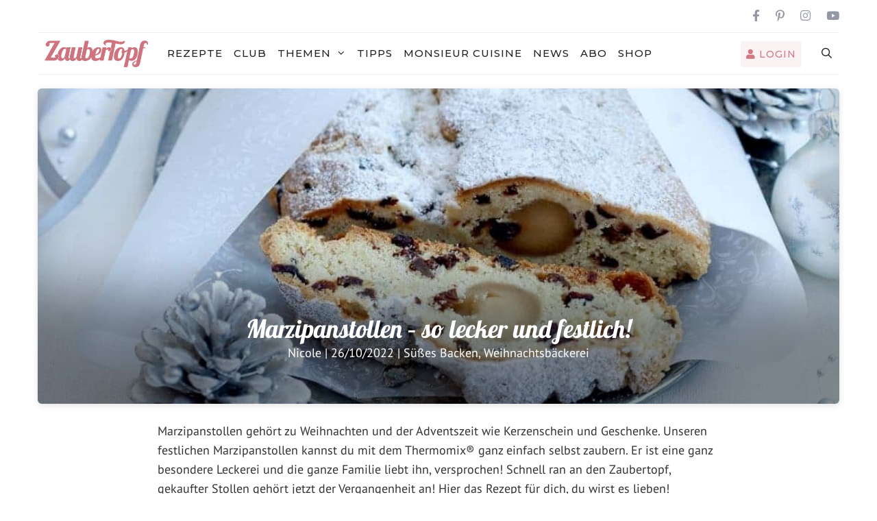

--- FILE ---
content_type: text/html; charset=UTF-8
request_url: https://www.zaubertopf.de/marzipanstollen-thermomix-rezept/
body_size: 38566
content:
<!DOCTYPE html>
<html lang="de">
<head>
	<meta charset="UTF-8"  
  <meta name="p:domain_verify" content="a92e9724a688a27217ac3360e68efedf"/> 
	<link rel="profile" href="https://gmpg.org/xfn/11">
  <meta name="apple-itunes-app" content="app-id=1483568611, affiliate-data=10lLzo" />
    <link rel="preload" href="/wp-content/themes/generatepress/assets/fonts/generatepress.woff2" as="font" type="font/woff2" crossorigin>
    <script>var WPAC={}; window.WPAC = WPAC; WPAC = WPAC;WPAC._Options={enable:true,debug:false,menuHelper:true,selectorCommentForm:"#commentform,.ast-commentform,.comment-form",selectorCommentsContainer:"#comments,.comments-wrapper,.comments-area,.wp-block-comments",selectorCommentList:".comment-list,.ast-comment-list,.wp-block-comment-template",selectorCommentPagingLinks:"#comments [class^='nav-'] a",selectorCommentLinks:"#comments a[href*=\"/comment-page-\"]",selectorRespondContainer:"#respond",selectorErrorContainer:"p:parent",selectorSubmitButton:"#submit",selectorTextarea:"#comment",selectorPostContainer:false,scrollSpeed:500,autoUpdateIdleTime:false,popupOverlayBackgroundColor:"#000000",popupOverlayBackgroundOpacity:false,popupBackgroundColorLoading:"#000000",popupTextColorLoading:"#ffffff",popupBackgroundColorSuccess:"#008000",popupTextColorSuccess:"#FFFFFF",popupBackgroundColorError:"#FF0000",popupTextColorError:"#FFFFFF",popupOpacity:90,popupOpacityTablet:85,popupOpacityMobile:85,popupCornerRadius:5,popupCornerRadiusTablet:5,popupCornerRadiusMobile:5,popupMarginTop:200,popupMarginTopTablet:10,popupMarginTopMobile:10,popupWidth:30,popupWidthTablet:45,popupWidthMobile:75,popupPadding:20,popupPaddingTablet:20,popupPaddingMobile:20,popupFadeIn:400,popupFadeOut:400,popupTimeout:6000,popupTextAlign:"center",popupVerticalAlign:"verticalStart",popupTextFontSize:"20px",popupTextFontSizeTablet:"20px",popupTextFontSizeMobile:"20px",popupZindex:10000,textPosted:"Your comment has been posted. Thank you!",textPostedUnapproved:"Your comment has been posted and is awaiting moderation. Thank you!",textReloadPage:"Reloading page. Please wait.",textPostComment:"Posting your comment. Please wait.",textRefreshComments:"Loading comments. Please wait.",textUnknownError:"Something went wrong, your comment has not been posted.",textErrorTypeComment:"Please type your comment text.",textErrorCommentsClosed:"Sorry, comments are closed for this item.",textErrorMustBeLoggedIn:"Sorry, you must be logged in to post a comment.",textErrorFillRequiredFields:"Please fill the required fields (name, email).",textErrorInvalidEmailAddress:"Please enter a valid email address.",textErrorPostTooQuickly:"You are posting comments too quickly. Please wait a minute and resubmit your comment.",textErrorDuplicateComment:"Duplicate comment detected. It looks like you have already submitted this comment.",callbackOnBeforeSelectElements:false,callbackOnBeforeSubmitComment:false,callbackOnAfterPostComment:false,callbackOnBeforeUpdateComments:false,callbackOnAfterUpdateComments:false,commentPagesUrlRegex:false,disableUrlUpdate:false,disableScrollToAnchor:false,useUncompressedScripts:false,placeScriptsInFooter:true,optimizeAjaxResponse:false,baseUrl:false,disableCache:false,enableByQuery:false,lazyLoadEnabled:false,lazyLoadDisplay:"overlay",lazyLoadInlineDisplayLocation:"comments",lazyLoadInlineDisplayElement:"#comments",lazyLoadInlineLoadingType:"spinner",lazyLoadInlineSpinner:"LoadingGray1",lazyLoadInlineSpinnerLabelEnabled:true,lazyLoadInlineSpinnerContainerBackgroundColor:"#333333",lazyLoadInlineSpinnerContainerBackgroundColorOpacity:true,lazyLoadInlineSpinnerLabel:"Loading comments...",lazyLoadInlineSpinnerLabelColor:"#FFFFFF",lazyLoadInlineSpinnerIconColor:"#FFFFFF",lazyLoadInlineSpinnerLayoutType:"horizontal",lazyLoadInlineSpinnerLayoutAlignment:"left",lazyLoadInlineSpinnerLayoutRTL:false,lazyLoadTrigger:"domready",lazyLoadTriggerElement:false,lazyLoadInlineSpinnerSpeed:1.25,lazyLoadTriggerScrollOffset:false,lazyLoadPaginationEnabled:false,lazyLoadCommentsPerPage:30,lazyLoadUseThemePagination:true,lazyLoadPaginationStyle:"nextPrev",lazyLoadPaginationLocation:"bottom",lazyLoadingPaginationScrollToTop:true,lazyLoadInlineSpinnerLabelFontSizeDesktop:42,lazyLoadInlineSpinnerSizeDesktop:72,lazyLoadInlineSpinnerLabelLineHeightDesktop:54,lazyLoadInlineSpinnerContainerPaddingDesktop:35,lazyLoadInlineSpinnerGapDesktop:20,lazyLoadInlineSpinnerLabelFontSizeTablet:36,lazyLoadInlineSpinnerSizeTablet:65,lazyLoadInlineSpinnerLabelLineHeightTablet:42,lazyLoadInlineSpinnerContainerPaddingTablet:25,lazyLoadInlineSpinnerGapTablet:15,lazyLoadInlineSpinnerLabelFontSizeMobile:28,lazyLoadInlineSpinnerSizeMobile:48,lazyLoadInlineSpinnerLabelLineHeightMobile:34,lazyLoadInlineSpinnerContainerPaddingMobile:20,lazyLoadInlineSpinnerGapMobile:15,lazyLoadInlineSkeletonLoadingLabelEnabled:false,lazyLoadInlineSkeletonLoadingLabel:"Loading comments...",lazyLoadInlineSkeletonItemsShow:2,lazyLoadInlineSkeletonBackgroundColor:"#EEEEEE",lazyLoadInlineSkeletonHighlightColor:"#dedede",lazyLoadInlineSkeletonHeadingColor:"#333333",lazyLoadInlineSkeletonHeadingFontSize:24,lazyLoadInlineSkeletonHeadingLineHeight:1.5,lazyLoadInlineShortcode:false,lazyLoadInlineLoadingButtonLabel:"Load Comments",lazyLoadInlineLoadingButtonLabelLoading:"Loading Comments...",lazyLoadInlineButtonSpinner:"LoadingGray1",lazyLoadInlineButtonLabel:"Load Comments",lazyLoadInlineButtonLabelLoading:"Loading Comments...",lazyLoadInlineButtonAppearance:"solid",lazyLoadInlineButtonUseThemeStyles:true,lazyLoadInlineButtonBackgroundColor:"#333333",lazyLoadInlineButtonBackgroundColorHover:"#444444",lazyLoadInlineButtonTextColor:"#FFFFFF",lazyLoadInlineButtonTextColorHover:"#FFFFFF",lazyLoadInlineButtonBorderColor:"#333333",lazyLoadInlineButtonBorderColorHover:"#444444",lazyLoadInlineButtonBorderWidth:true,lazyLoadInlineButtonBorderRadius:5,lazyLoadInlineButtonPaddingTop:12,lazyLoadInlineButtonPaddingRight:24,lazyLoadInlineButtonPaddingBottom:12,lazyLoadInlineButtonPaddingLeft:24,lazyLoadInlineButtonFontSize:16,lazyLoadInlineButtonLineHeight:1.5,lazyLoadInlineButtonFontWeight:600,lazyLoadInlineButtonFontFamily:"inherit",lazyLoadInlineButtonAlign:"center",firstTimeInstall:false,lazyLoadIntoElement:false,commentsEnabled:true,version:"3.1.2"};</script><meta name='robots' content='index, follow, max-image-preview:large, max-snippet:-1, max-video-preview:-1' />

	<!-- This site is optimized with the Yoast SEO plugin v26.5 - https://yoast.com/wordpress/plugins/seo/ -->
	<title>Marzipan Stollen backen Rezept für den Thermomix®</title>
<link data-rocket-prefetch href="https://www.googletagmanager.com" rel="dns-prefetch">
<link data-rocket-prefetch href="https://data-c5c818f755.zaubertopf.de" rel="dns-prefetch"><link rel="preload" data-rocket-preload as="image" href="https://www.zaubertopf.de/wp-content/uploads/2016/11/marzipanstollen-quer.jpg" fetchpriority="high">
	<meta name="description" content="Unser festlicher Marzipanstollen ist der perfekte Begleiter für die Adventszeit und schmückt jede Kaffeetafel!" />
	<link rel="canonical" href="https://www.zaubertopf.de/marzipanstollen-thermomix-rezept/" />
	<meta property="og:locale" content="de_DE" />
	<meta property="og:type" content="article" />
	<meta property="og:title" content="Marzipan Stollen backen Rezept für den Thermomix®" />
	<meta property="og:description" content="Unser festlicher Marzipanstollen ist der perfekte Begleiter für die Adventszeit und schmückt jede Kaffeetafel!" />
	<meta property="og:url" content="https://www.zaubertopf.de/marzipanstollen-thermomix-rezept/" />
	<meta property="og:site_name" content="ZauberTopf" />
	<meta property="article:publisher" content="https://www.facebook.com/zaubertopf.de/" />
	<meta property="article:published_time" content="2022-10-26T07:00:45+00:00" />
	<meta property="article:modified_time" content="2022-10-26T13:51:50+00:00" />
	<meta property="og:image" content="https://www.zaubertopf.de/wp-content/uploads/2016/11/marzipanstollen-quer.jpg" />
	<meta property="og:image:width" content="1080" />
	<meta property="og:image:height" content="628" />
	<meta property="og:image:type" content="image/jpeg" />
	<meta name="author" content="Nicole" />
	<meta name="twitter:card" content="summary_large_image" />
	<meta name="twitter:creator" content="@zaubertopfde" />
	<meta name="twitter:site" content="@zaubertopfde" />
	<meta name="twitter:label1" content="Verfasst von" />
	<meta name="twitter:data1" content="Nicole" />
	<meta name="twitter:label2" content="Geschätzte Lesezeit" />
	<meta name="twitter:data2" content="4 Minuten" />
	<script type="application/ld+json" class="yoast-schema-graph">{"@context":"https://schema.org","@graph":[{"@type":"Article","@id":"https://www.zaubertopf.de/marzipanstollen-thermomix-rezept/#article","isPartOf":{"@id":"https://www.zaubertopf.de/marzipanstollen-thermomix-rezept/"},"author":{"name":"Nicole","@id":"https://www.zaubertopf.de/#/schema/person/51bec731cda9a40a2f5c65abdd4cea65"},"headline":"Marzipanstollen – so lecker und festlich!","datePublished":"2022-10-26T07:00:45+00:00","dateModified":"2022-10-26T13:51:50+00:00","mainEntityOfPage":{"@id":"https://www.zaubertopf.de/marzipanstollen-thermomix-rezept/"},"wordCount":550,"commentCount":5,"publisher":{"@id":"https://www.zaubertopf.de/#organization"},"image":{"@id":"https://www.zaubertopf.de/marzipanstollen-thermomix-rezept/#primaryimage"},"thumbnailUrl":"https://www.zaubertopf.de/wp-content/uploads/2016/11/marzipanstollen-quer.jpg","keywords":["Adventsgebäck","Kaffeezeit","stollen"],"articleSection":["Süßes Backen","Weihnachtsbäckerei"],"inLanguage":"de","potentialAction":[{"@type":"CommentAction","name":"Comment","target":["https://www.zaubertopf.de/marzipanstollen-thermomix-rezept/#respond"]}]},{"@type":"WebPage","@id":"https://www.zaubertopf.de/marzipanstollen-thermomix-rezept/","url":"https://www.zaubertopf.de/marzipanstollen-thermomix-rezept/","name":"Marzipan Stollen backen Rezept für den Thermomix®","isPartOf":{"@id":"https://www.zaubertopf.de/#website"},"primaryImageOfPage":{"@id":"https://www.zaubertopf.de/marzipanstollen-thermomix-rezept/#primaryimage"},"image":{"@id":"https://www.zaubertopf.de/marzipanstollen-thermomix-rezept/#primaryimage"},"thumbnailUrl":"https://www.zaubertopf.de/wp-content/uploads/2016/11/marzipanstollen-quer.jpg","datePublished":"2022-10-26T07:00:45+00:00","dateModified":"2022-10-26T13:51:50+00:00","description":"Unser festlicher Marzipanstollen ist der perfekte Begleiter für die Adventszeit und schmückt jede Kaffeetafel!","breadcrumb":{"@id":"https://www.zaubertopf.de/marzipanstollen-thermomix-rezept/#breadcrumb"},"inLanguage":"de","potentialAction":[{"@type":"ReadAction","target":["https://www.zaubertopf.de/marzipanstollen-thermomix-rezept/"]}]},{"@type":"ImageObject","inLanguage":"de","@id":"https://www.zaubertopf.de/marzipanstollen-thermomix-rezept/#primaryimage","url":"https://www.zaubertopf.de/wp-content/uploads/2016/11/marzipanstollen-quer.jpg","contentUrl":"https://www.zaubertopf.de/wp-content/uploads/2016/11/marzipanstollen-quer.jpg","width":1080,"height":628,"caption":"Festlicher Marzipanstollen mit dem Thermomix® – Foto: Ira Leoni"},{"@type":"BreadcrumbList","@id":"https://www.zaubertopf.de/marzipanstollen-thermomix-rezept/#breadcrumb","itemListElement":[{"@type":"ListItem","position":1,"name":"Home","item":"https://www.zaubertopf.de/"},{"@type":"ListItem","position":2,"name":"Rezepte","item":"https://www.zaubertopf.de/rezepte/"},{"@type":"ListItem","position":3,"name":"Marzipanstollen – so lecker und festlich!"}]},{"@type":"WebSite","@id":"https://www.zaubertopf.de/#website","url":"https://www.zaubertopf.de/","name":"ZauberTopf","description":"Unsere Liebsten REZEPTE für THERMOMIX®","publisher":{"@id":"https://www.zaubertopf.de/#organization"},"potentialAction":[{"@type":"SearchAction","target":{"@type":"EntryPoint","urlTemplate":"https://www.zaubertopf.de/?s={search_term_string}"},"query-input":{"@type":"PropertyValueSpecification","valueRequired":true,"valueName":"search_term_string"}}],"inLanguage":"de"},{"@type":"Organization","@id":"https://www.zaubertopf.de/#organization","name":"ZauberTopf","url":"https://www.zaubertopf.de/","logo":{"@type":"ImageObject","inLanguage":"de","@id":"https://www.zaubertopf.de/#/schema/logo/image/","url":"https://www.zaubertopf.de/wp-content/uploads/2020/04/logo.png","contentUrl":"https://www.zaubertopf.de/wp-content/uploads/2020/04/logo.png","width":284,"height":78,"caption":"ZauberTopf"},"image":{"@id":"https://www.zaubertopf.de/#/schema/logo/image/"},"sameAs":["https://www.facebook.com/zaubertopf.de/","https://x.com/zaubertopfde","https://www.instagram.com/zaubertopf.de/","https://www.pinterest.de/meinzaubertopf/","https://www.youtube.com/channel/UCVbHgm94gDxopIG5iBeYsLw"]},{"@type":"Person","@id":"https://www.zaubertopf.de/#/schema/person/51bec731cda9a40a2f5c65abdd4cea65","name":"Nicole","image":{"@type":"ImageObject","inLanguage":"de","@id":"https://www.zaubertopf.de/#/schema/person/image/","url":"https://secure.gravatar.com/avatar/26765074da614c364ab425aad8e212d82d45a5f506a3891416d76297d51b361d?s=96&d=mm&r=g","contentUrl":"https://secure.gravatar.com/avatar/26765074da614c364ab425aad8e212d82d45a5f506a3891416d76297d51b361d?s=96&d=mm&r=g","caption":"Nicole"},"description":"Ein Leben ohne Zaubertopf ist möglich aber sinnlos. Ich liebe es, täglich neue Rezepte mit meinem Thermomix® zu entwickeln und freue mich auf eure Anregungen und Wünsche.","url":"https://www.zaubertopf.de/team/nicole/"}]}</script>
	<!-- / Yoast SEO plugin. -->


<link rel='dns-prefetch' href='//cdnjs.cloudflare.com' />
<link rel='dns-prefetch' href='//use.fontawesome.com' />
<link rel="alternate" type="application/rss+xml" title="ZauberTopf &raquo; Feed" href="https://www.zaubertopf.de/feed/" />
<link rel="alternate" type="application/rss+xml" title="ZauberTopf &raquo; Kommentar-Feed" href="https://www.zaubertopf.de/comments/feed/" />
<link rel="alternate" type="application/rss+xml" title="ZauberTopf &raquo; Marzipanstollen – so lecker und festlich!-Kommentar-Feed" href="https://www.zaubertopf.de/marzipanstollen-thermomix-rezept/feed/" />
<link rel="alternate" title="oEmbed (JSON)" type="application/json+oembed" href="https://www.zaubertopf.de/wp-json/oembed/1.0/embed?url=https%3A%2F%2Fwww.zaubertopf.de%2Fmarzipanstollen-thermomix-rezept%2F" />
<link rel="alternate" title="oEmbed (XML)" type="text/xml+oembed" href="https://www.zaubertopf.de/wp-json/oembed/1.0/embed?url=https%3A%2F%2Fwww.zaubertopf.de%2Fmarzipanstollen-thermomix-rezept%2F&#038;format=xml" />
	<style>
		:root {
			--wpac-popup-opacity: 0.9;
			--wpac-popup-corner-radius: 5px;
			--wpac-popup-margin-top: 200px;
			--wpac-popup-width: 30%;
			--wpac-popup-padding: 20px;
			--wpac-popup-font-size: 20px;
			--wpac-popup-line-height: 1.2;
		}
		/* tablet styles */
		@media screen and (max-width: 1024px) {
			.wpac-overlay {
				--wpac-popup-opacity: 0.85;
				--wpac-popup-corner-radius: 5px;
				--wpac-popup-margin-top: 10px;
				--wpac-popup-width: 45%;
				--wpac-popup-padding: 20px;
				--wpac-popup-font-size: 20px;
			}
		}
		/* mobile styles */
		@media screen and (max-width: 768px) {
			.wpac-overlay {
				--wpac-popup-opacity: 0.85;
				--wpac-popup-corner-radius: 5px;
				--wpac-popup-margin-top: 10px;
				--wpac-popup-width: 75%;
				--wpac-popup-padding: 20px;
				--wpac-popup-font-size: 20px;
			}
		}
		.wpac-overlay {
			display: none;
			opacity: var(--wpac-popup-opacity);
			border-radius: var(--wpac-popup-corner-radius);
			margin-top: var(--wpac-popup-margin-top);
			padding: var(--wpac-popup-padding) !important;
			font-size: var(--wpac-popup-font-size) !important;
			line-height: var(--wpac-popup-line-height);
			margin: 0 auto;
		}
	</style>
	<style id='wp-img-auto-sizes-contain-inline-css' type='text/css'>
img:is([sizes=auto i],[sizes^="auto," i]){contain-intrinsic-size:3000px 1500px}
/*# sourceURL=wp-img-auto-sizes-contain-inline-css */
</style>
<link data-minify="1" rel='stylesheet' id='tec_adserver-css' href='https://www.zaubertopf.de/wp-content/cache/min/1/wp-content/plugins/tec_adserver/tec_adserver.css?ver=1765537464' type='text/css' media='all' />
<link data-minify="1" rel='stylesheet' id='generate-fonts-css' href='https://www.zaubertopf.de/wp-content/cache/min/1/wp-content/uploads/fonts/e231c6ea2f540c39b7d00711d59d9fd1/font.css?ver=1765537465' type='text/css' media='all' />
<style id='wp-emoji-styles-inline-css' type='text/css'>

	img.wp-smiley, img.emoji {
		display: inline !important;
		border: none !important;
		box-shadow: none !important;
		height: 1em !important;
		width: 1em !important;
		margin: 0 0.07em !important;
		vertical-align: -0.1em !important;
		background: none !important;
		padding: 0 !important;
	}
/*# sourceURL=wp-emoji-styles-inline-css */
</style>
<link rel='stylesheet' id='wp-block-library-css' href='https://www.zaubertopf.de/wp-includes/css/dist/block-library/style.min.css?ver=6.9' type='text/css' media='all' />
<style id='global-styles-inline-css' type='text/css'>
:root{--wp--preset--aspect-ratio--square: 1;--wp--preset--aspect-ratio--4-3: 4/3;--wp--preset--aspect-ratio--3-4: 3/4;--wp--preset--aspect-ratio--3-2: 3/2;--wp--preset--aspect-ratio--2-3: 2/3;--wp--preset--aspect-ratio--16-9: 16/9;--wp--preset--aspect-ratio--9-16: 9/16;--wp--preset--color--black: #000000;--wp--preset--color--cyan-bluish-gray: #abb8c3;--wp--preset--color--white: #ffffff;--wp--preset--color--pale-pink: #f78da7;--wp--preset--color--vivid-red: #cf2e2e;--wp--preset--color--luminous-vivid-orange: #ff6900;--wp--preset--color--luminous-vivid-amber: #fcb900;--wp--preset--color--light-green-cyan: #7bdcb5;--wp--preset--color--vivid-green-cyan: #00d084;--wp--preset--color--pale-cyan-blue: #8ed1fc;--wp--preset--color--vivid-cyan-blue: #0693e3;--wp--preset--color--vivid-purple: #9b51e0;--wp--preset--gradient--vivid-cyan-blue-to-vivid-purple: linear-gradient(135deg,rgb(6,147,227) 0%,rgb(155,81,224) 100%);--wp--preset--gradient--light-green-cyan-to-vivid-green-cyan: linear-gradient(135deg,rgb(122,220,180) 0%,rgb(0,208,130) 100%);--wp--preset--gradient--luminous-vivid-amber-to-luminous-vivid-orange: linear-gradient(135deg,rgb(252,185,0) 0%,rgb(255,105,0) 100%);--wp--preset--gradient--luminous-vivid-orange-to-vivid-red: linear-gradient(135deg,rgb(255,105,0) 0%,rgb(207,46,46) 100%);--wp--preset--gradient--very-light-gray-to-cyan-bluish-gray: linear-gradient(135deg,rgb(238,238,238) 0%,rgb(169,184,195) 100%);--wp--preset--gradient--cool-to-warm-spectrum: linear-gradient(135deg,rgb(74,234,220) 0%,rgb(151,120,209) 20%,rgb(207,42,186) 40%,rgb(238,44,130) 60%,rgb(251,105,98) 80%,rgb(254,248,76) 100%);--wp--preset--gradient--blush-light-purple: linear-gradient(135deg,rgb(255,206,236) 0%,rgb(152,150,240) 100%);--wp--preset--gradient--blush-bordeaux: linear-gradient(135deg,rgb(254,205,165) 0%,rgb(254,45,45) 50%,rgb(107,0,62) 100%);--wp--preset--gradient--luminous-dusk: linear-gradient(135deg,rgb(255,203,112) 0%,rgb(199,81,192) 50%,rgb(65,88,208) 100%);--wp--preset--gradient--pale-ocean: linear-gradient(135deg,rgb(255,245,203) 0%,rgb(182,227,212) 50%,rgb(51,167,181) 100%);--wp--preset--gradient--electric-grass: linear-gradient(135deg,rgb(202,248,128) 0%,rgb(113,206,126) 100%);--wp--preset--gradient--midnight: linear-gradient(135deg,rgb(2,3,129) 0%,rgb(40,116,252) 100%);--wp--preset--font-size--small: 13px;--wp--preset--font-size--medium: 20px;--wp--preset--font-size--large: 36px;--wp--preset--font-size--x-large: 42px;--wp--preset--spacing--20: 0.44rem;--wp--preset--spacing--30: 0.67rem;--wp--preset--spacing--40: 1rem;--wp--preset--spacing--50: 1.5rem;--wp--preset--spacing--60: 2.25rem;--wp--preset--spacing--70: 3.38rem;--wp--preset--spacing--80: 5.06rem;--wp--preset--shadow--natural: 6px 6px 9px rgba(0, 0, 0, 0.2);--wp--preset--shadow--deep: 12px 12px 50px rgba(0, 0, 0, 0.4);--wp--preset--shadow--sharp: 6px 6px 0px rgba(0, 0, 0, 0.2);--wp--preset--shadow--outlined: 6px 6px 0px -3px rgb(255, 255, 255), 6px 6px rgb(0, 0, 0);--wp--preset--shadow--crisp: 6px 6px 0px rgb(0, 0, 0);}:where(.is-layout-flex){gap: 0.5em;}:where(.is-layout-grid){gap: 0.5em;}body .is-layout-flex{display: flex;}.is-layout-flex{flex-wrap: wrap;align-items: center;}.is-layout-flex > :is(*, div){margin: 0;}body .is-layout-grid{display: grid;}.is-layout-grid > :is(*, div){margin: 0;}:where(.wp-block-columns.is-layout-flex){gap: 2em;}:where(.wp-block-columns.is-layout-grid){gap: 2em;}:where(.wp-block-post-template.is-layout-flex){gap: 1.25em;}:where(.wp-block-post-template.is-layout-grid){gap: 1.25em;}.has-black-color{color: var(--wp--preset--color--black) !important;}.has-cyan-bluish-gray-color{color: var(--wp--preset--color--cyan-bluish-gray) !important;}.has-white-color{color: var(--wp--preset--color--white) !important;}.has-pale-pink-color{color: var(--wp--preset--color--pale-pink) !important;}.has-vivid-red-color{color: var(--wp--preset--color--vivid-red) !important;}.has-luminous-vivid-orange-color{color: var(--wp--preset--color--luminous-vivid-orange) !important;}.has-luminous-vivid-amber-color{color: var(--wp--preset--color--luminous-vivid-amber) !important;}.has-light-green-cyan-color{color: var(--wp--preset--color--light-green-cyan) !important;}.has-vivid-green-cyan-color{color: var(--wp--preset--color--vivid-green-cyan) !important;}.has-pale-cyan-blue-color{color: var(--wp--preset--color--pale-cyan-blue) !important;}.has-vivid-cyan-blue-color{color: var(--wp--preset--color--vivid-cyan-blue) !important;}.has-vivid-purple-color{color: var(--wp--preset--color--vivid-purple) !important;}.has-black-background-color{background-color: var(--wp--preset--color--black) !important;}.has-cyan-bluish-gray-background-color{background-color: var(--wp--preset--color--cyan-bluish-gray) !important;}.has-white-background-color{background-color: var(--wp--preset--color--white) !important;}.has-pale-pink-background-color{background-color: var(--wp--preset--color--pale-pink) !important;}.has-vivid-red-background-color{background-color: var(--wp--preset--color--vivid-red) !important;}.has-luminous-vivid-orange-background-color{background-color: var(--wp--preset--color--luminous-vivid-orange) !important;}.has-luminous-vivid-amber-background-color{background-color: var(--wp--preset--color--luminous-vivid-amber) !important;}.has-light-green-cyan-background-color{background-color: var(--wp--preset--color--light-green-cyan) !important;}.has-vivid-green-cyan-background-color{background-color: var(--wp--preset--color--vivid-green-cyan) !important;}.has-pale-cyan-blue-background-color{background-color: var(--wp--preset--color--pale-cyan-blue) !important;}.has-vivid-cyan-blue-background-color{background-color: var(--wp--preset--color--vivid-cyan-blue) !important;}.has-vivid-purple-background-color{background-color: var(--wp--preset--color--vivid-purple) !important;}.has-black-border-color{border-color: var(--wp--preset--color--black) !important;}.has-cyan-bluish-gray-border-color{border-color: var(--wp--preset--color--cyan-bluish-gray) !important;}.has-white-border-color{border-color: var(--wp--preset--color--white) !important;}.has-pale-pink-border-color{border-color: var(--wp--preset--color--pale-pink) !important;}.has-vivid-red-border-color{border-color: var(--wp--preset--color--vivid-red) !important;}.has-luminous-vivid-orange-border-color{border-color: var(--wp--preset--color--luminous-vivid-orange) !important;}.has-luminous-vivid-amber-border-color{border-color: var(--wp--preset--color--luminous-vivid-amber) !important;}.has-light-green-cyan-border-color{border-color: var(--wp--preset--color--light-green-cyan) !important;}.has-vivid-green-cyan-border-color{border-color: var(--wp--preset--color--vivid-green-cyan) !important;}.has-pale-cyan-blue-border-color{border-color: var(--wp--preset--color--pale-cyan-blue) !important;}.has-vivid-cyan-blue-border-color{border-color: var(--wp--preset--color--vivid-cyan-blue) !important;}.has-vivid-purple-border-color{border-color: var(--wp--preset--color--vivid-purple) !important;}.has-vivid-cyan-blue-to-vivid-purple-gradient-background{background: var(--wp--preset--gradient--vivid-cyan-blue-to-vivid-purple) !important;}.has-light-green-cyan-to-vivid-green-cyan-gradient-background{background: var(--wp--preset--gradient--light-green-cyan-to-vivid-green-cyan) !important;}.has-luminous-vivid-amber-to-luminous-vivid-orange-gradient-background{background: var(--wp--preset--gradient--luminous-vivid-amber-to-luminous-vivid-orange) !important;}.has-luminous-vivid-orange-to-vivid-red-gradient-background{background: var(--wp--preset--gradient--luminous-vivid-orange-to-vivid-red) !important;}.has-very-light-gray-to-cyan-bluish-gray-gradient-background{background: var(--wp--preset--gradient--very-light-gray-to-cyan-bluish-gray) !important;}.has-cool-to-warm-spectrum-gradient-background{background: var(--wp--preset--gradient--cool-to-warm-spectrum) !important;}.has-blush-light-purple-gradient-background{background: var(--wp--preset--gradient--blush-light-purple) !important;}.has-blush-bordeaux-gradient-background{background: var(--wp--preset--gradient--blush-bordeaux) !important;}.has-luminous-dusk-gradient-background{background: var(--wp--preset--gradient--luminous-dusk) !important;}.has-pale-ocean-gradient-background{background: var(--wp--preset--gradient--pale-ocean) !important;}.has-electric-grass-gradient-background{background: var(--wp--preset--gradient--electric-grass) !important;}.has-midnight-gradient-background{background: var(--wp--preset--gradient--midnight) !important;}.has-small-font-size{font-size: var(--wp--preset--font-size--small) !important;}.has-medium-font-size{font-size: var(--wp--preset--font-size--medium) !important;}.has-large-font-size{font-size: var(--wp--preset--font-size--large) !important;}.has-x-large-font-size{font-size: var(--wp--preset--font-size--x-large) !important;}
/*# sourceURL=global-styles-inline-css */
</style>

<style id='classic-theme-styles-inline-css' type='text/css'>
/*! This file is auto-generated */
.wp-block-button__link{color:#fff;background-color:#32373c;border-radius:9999px;box-shadow:none;text-decoration:none;padding:calc(.667em + 2px) calc(1.333em + 2px);font-size:1.125em}.wp-block-file__button{background:#32373c;color:#fff;text-decoration:none}
/*# sourceURL=/wp-includes/css/classic-themes.min.css */
</style>
<style id='font-awesome-svg-styles-default-inline-css' type='text/css'>
.svg-inline--fa {
  display: inline-block;
  height: 1em;
  overflow: visible;
  vertical-align: -.125em;
}
/*# sourceURL=font-awesome-svg-styles-default-inline-css */
</style>
<link data-minify="1" rel='stylesheet' id='font-awesome-svg-styles-css' href='https://www.zaubertopf.de/wp-content/cache/min/1/wp-content/uploads/font-awesome/v5.15.4/css/svg-with-js.css?ver=1765537465' type='text/css' media='all' />
<style id='font-awesome-svg-styles-inline-css' type='text/css'>
   .wp-block-font-awesome-icon svg::before,
   .wp-rich-text-font-awesome-icon svg::before {content: unset;}
/*# sourceURL=font-awesome-svg-styles-inline-css */
</style>
<link data-minify="1" rel='stylesheet' id='jpibfi-style-css' href='https://www.zaubertopf.de/wp-content/cache/min/1/wp-content/plugins/jquery-pin-it-button-for-images/css/client.css?ver=1765537465' type='text/css' media='all' />
<link rel='stylesheet' id='post-co-authors-css' href='https://www.zaubertopf.de/wp-content/plugins/post-co-authors/public/css/post-co-authors-public.css?ver=1.0.0' type='text/css' media='all' />
<link data-minify="1" rel='stylesheet' id='wp-faq-public-style-css' href='https://www.zaubertopf.de/wp-content/cache/min/1/wp-content/plugins/sp-faq/assets/css/wp-faq-public.css?ver=1765537465' type='text/css' media='all' />
<link rel='stylesheet' id='wp-show-posts-css' href='https://www.zaubertopf.de/wp-content/plugins/wp-show-posts/css/wp-show-posts-min.css?ver=1.1.6' type='text/css' media='all' />
<link data-minify="1" rel='stylesheet' id='ppress-frontend-css' href='https://www.zaubertopf.de/wp-content/cache/min/1/wp-content/plugins/wp-user-avatar/assets/css/frontend.min.css?ver=1765537465' type='text/css' media='all' />
<link rel='stylesheet' id='ppress-flatpickr-css' href='https://www.zaubertopf.de/wp-content/plugins/wp-user-avatar/assets/flatpickr/flatpickr.min.css?ver=4.16.8' type='text/css' media='all' />
<link rel='stylesheet' id='ppress-select2-css' href='https://www.zaubertopf.de/wp-content/plugins/wp-user-avatar/assets/select2/select2.min.css?ver=6.9' type='text/css' media='all' />
<link data-minify="1" rel='stylesheet' id='slick-css-css' href='https://www.zaubertopf.de/wp-content/cache/min/1/ajax/libs/slick-carousel/1.8.1/slick.min.css?ver=1765537465' type='text/css' media='all' />
<link data-minify="1" rel='stylesheet' id='slick-theme-css-css' href='https://www.zaubertopf.de/wp-content/cache/min/1/ajax/libs/slick-carousel/1.8.1/slick-theme.min.css?ver=1765537465' type='text/css' media='all' />
<link rel='stylesheet' id='generate-style-grid-css' href='https://www.zaubertopf.de/wp-content/themes/generatepress/assets/css/unsemantic-grid.min.css?ver=3.0.3' type='text/css' media='all' />
<link rel='stylesheet' id='generate-style-css' href='https://www.zaubertopf.de/wp-content/themes/generatepress/assets/css/style.min.css?ver=3.0.3' type='text/css' media='all' />
<style id='generate-style-inline-css' type='text/css'>
.post-navigation {display:none;}
body{background-color:#ffffff;color:#333333;}a{color:#333333;}a:hover, a:focus, a:active{color:#993232;}body .grid-container{max-width:1170px;}.wp-block-group__inner-container{max-width:1170px;margin-left:auto;margin-right:auto;}.site-header .header-image{width:200px;}.navigation-search{position:absolute;left:-99999px;pointer-events:none;visibility:hidden;z-index:20;width:100%;top:0;transition:opacity 100ms ease-in-out;opacity:0;}.navigation-search.nav-search-active{left:0;right:0;pointer-events:auto;visibility:visible;opacity:1;}.navigation-search input[type="search"]{outline:0;border:0;vertical-align:bottom;line-height:1;opacity:0.9;width:100%;z-index:20;border-radius:0;-webkit-appearance:none;height:60px;}.navigation-search input::-ms-clear{display:none;width:0;height:0;}.navigation-search input::-ms-reveal{display:none;width:0;height:0;}.navigation-search input::-webkit-search-decoration, .navigation-search input::-webkit-search-cancel-button, .navigation-search input::-webkit-search-results-button, .navigation-search input::-webkit-search-results-decoration{display:none;}.main-navigation li.search-item{z-index:21;}li.search-item.active{transition:opacity 100ms ease-in-out;}.nav-left-sidebar .main-navigation li.search-item.active,.nav-right-sidebar .main-navigation li.search-item.active{width:auto;display:inline-block;float:right;}.gen-sidebar-nav .navigation-search{top:auto;bottom:0;}body, button, input, select, textarea{font-family:"PT Sans", sans-serif;font-weight:300;}body{line-height:1.6;}.entry-content > [class*="wp-block-"]:not(:last-child){margin-bottom:1.5em;}.main-title{text-transform:uppercase;}.main-navigation a, .menu-toggle{font-family:"Montserrat", sans-serif;font-weight:500;text-transform:uppercase;}.main-navigation .main-nav ul ul li a{font-size:14px;}.widget-title{font-family:"Lato", sans-serif;font-weight:500;text-transform:uppercase;}.sidebar .widget, .footer-widgets .widget{font-size:17px;}button:not(.menu-toggle),html input[type="button"],input[type="reset"],input[type="submit"],.button,.wp-block-button .wp-block-button__link{font-weight:500;text-transform:uppercase;font-size:14px;}h1{font-family:"Lobster", display;font-size:37px;margin-bottom:0px;}h2{font-family:"PT Sans", sans-serif;font-weight:600;font-size:29px;margin-bottom:23px;}h3{font-size:24px;}h4{font-weight:700;font-size:18px;}h5{font-size:inherit;}@media (max-width:768px){.main-title{font-size:20px;}h1{font-size:30px;}h2{font-size:24px;}}.top-bar{background-color:rgba(82,175,174,0);color:#333333;}.top-bar a{color:#333333;}.top-bar a:hover{color:#333333;}.site-header{background-color:#ffffff;color:#3f3f3f;}.site-header a{color:#993232;}.main-title a,.main-title a:hover{color:#777777;}.site-description{color:#757575;}.main-navigation,.main-navigation ul ul{background-color:rgba(255,255,255,0);}.main-navigation .main-nav ul li a,.menu-toggle, .main-navigation .menu-bar-items{color:#222222;}.main-navigation .main-nav ul li:hover > a,.main-navigation .main-nav ul li:focus > a, .main-navigation .main-nav ul li.sfHover > a, .main-navigation .menu-bar-item:hover > a, .main-navigation .menu-bar-item.sfHover > a{color:#333333;background-color:rgba(255,255,255,0);}button.menu-toggle:hover,button.menu-toggle:focus,.main-navigation .mobile-bar-items a,.main-navigation .mobile-bar-items a:hover,.main-navigation .mobile-bar-items a:focus{color:#222222;}.main-navigation .main-nav ul li[class*="current-menu-"] > a{color:#3a3a3a;background-color:rgba(63,63,63,0);}.main-navigation .main-nav ul li[class*="current-menu-"] > a:hover,.main-navigation .main-nav ul li[class*="current-menu-"].sfHover > a{color:#3a3a3a;background-color:rgba(63,63,63,0);}.navigation-search input[type="search"],.navigation-search input[type="search"]:active, .navigation-search input[type="search"]:focus, .main-navigation .main-nav ul li.search-item.active > a, .main-navigation .menu-bar-items .search-item.active > a{color:#333333;background-color:rgba(255,255,255,0);}.main-navigation ul ul{background-color:#ffffff;}.main-navigation .main-nav ul ul li a{color:#222222;}.main-navigation .main-nav ul ul li:hover > a,.main-navigation .main-nav ul ul li:focus > a,.main-navigation .main-nav ul ul li.sfHover > a{color:#d17984;background-color:#ffffff;}.main-navigation .main-nav ul ul li[class*="current-menu-"] > a{color:#d17984;background-color:#ffffff;}.main-navigation .main-nav ul ul li[class*="current-menu-"] > a:hover,.main-navigation .main-nav ul ul li[class*="current-menu-"].sfHover > a{color:#d17984;background-color:#ffffff;}.separate-containers .inside-article, .separate-containers .comments-area, .separate-containers .page-header, .one-container .container, .separate-containers .paging-navigation, .inside-page-header{background-color:#ffffff;}.inside-article a,.paging-navigation a,.comments-area a,.page-header a{color:#de4a49;}.inside-article a:hover,.paging-navigation a:hover,.comments-area a:hover,.page-header a:hover{color:#993333;}.entry-title a{color:#333333;}.entry-title a:hover{color:#333333;}.entry-meta{color:#333333;}.entry-meta a{color:#333333;}.entry-meta a:hover{color:#ffffff;}h1{color:#333333;}h2{color:#333333;}.sidebar .widget{background-color:rgba(244,246,247,0);}.sidebar .widget a{color:#000000;}.sidebar .widget a:hover{color:#515151;}.sidebar .widget .widget-title{color:#3a3a3a;}.footer-widgets{color:#3a3a3a;background-color:rgba(0,0,0,0);}.footer-widgets a{color:#333333;}.footer-widgets a:hover{color:#222222;}.footer-widgets .widget-title{color:#333333;}.site-info{color:#00090a;background-color:rgba(34,34,34,0);}.site-info a{color:#0a0a0a;}.site-info a:hover{color:#606060;}.footer-bar .widget_nav_menu .current-menu-item a{color:#606060;}input[type="text"],input[type="email"],input[type="url"],input[type="password"],input[type="search"],input[type="tel"],input[type="number"],textarea,select{color:#666666;background-color:#fafafa;border-color:#cccccc;}input[type="text"]:focus,input[type="email"]:focus,input[type="url"]:focus,input[type="password"]:focus,input[type="search"]:focus,input[type="tel"]:focus,input[type="number"]:focus,textarea:focus,select:focus{color:#666666;background-color:#ffffff;border-color:#bfbfbf;}button,html input[type="button"],input[type="reset"],input[type="submit"],a.button,a.wp-block-button__link:not(.has-background){color:#d17984;background-color:#faf2f3;}button:hover,html input[type="button"]:hover,input[type="reset"]:hover,input[type="submit"]:hover,a.button:hover,button:focus,html input[type="button"]:focus,input[type="reset"]:focus,input[type="submit"]:focus,a.button:focus,a.wp-block-button__link:not(.has-background):active,a.wp-block-button__link:not(.has-background):focus,a.wp-block-button__link:not(.has-background):hover{color:#d17984;background-color:#faf2f3;}a.generate-back-to-top{background-color:rgba( 0,0,0,0.4 );color:#ffffff;}a.generate-back-to-top:hover,a.generate-back-to-top:focus{background-color:rgba( 0,0,0,0.6 );color:#ffffff;}@media (max-width: 1024px){.main-navigation .menu-bar-item:hover > a, .main-navigation .menu-bar-item.sfHover > a{background:none;color:#222222;}}.inside-top-bar{padding:10px;}.inside-header{padding:20px 10px 20px 10px;}.separate-containers .inside-article, .separate-containers .comments-area, .separate-containers .page-header, .separate-containers .paging-navigation, .one-container .site-content, .inside-page-header, .wp-block-group__inner-container{padding:0px 0px 60px 0px;}.entry-content .alignwide, body:not(.no-sidebar) .entry-content .alignfull{margin-left:-0px;width:calc(100% + 0px);max-width:calc(100% + 0px);}.one-container.right-sidebar .site-main,.one-container.both-right .site-main{margin-right:0px;}.one-container.left-sidebar .site-main,.one-container.both-left .site-main{margin-left:0px;}.one-container.both-sidebars .site-main{margin:0px;}.separate-containers .widget, .separate-containers .site-main > *, .separate-containers .page-header, .widget-area .main-navigation{margin-bottom:30px;}.separate-containers .site-main{margin:30px;}.both-right.separate-containers .inside-left-sidebar{margin-right:15px;}.both-right.separate-containers .inside-right-sidebar{margin-left:15px;}.both-left.separate-containers .inside-left-sidebar{margin-right:15px;}.both-left.separate-containers .inside-right-sidebar{margin-left:15px;}.separate-containers .page-header-image, .separate-containers .page-header-contained, .separate-containers .page-header-image-single, .separate-containers .page-header-content-single{margin-top:30px;}.separate-containers .inside-right-sidebar, .separate-containers .inside-left-sidebar{margin-top:30px;margin-bottom:30px;}.main-navigation .main-nav ul li a,.menu-toggle,.main-navigation .mobile-bar-items a{padding-left:8px;padding-right:8px;}.main-navigation .main-nav ul ul li a{padding:15px 8px 15px 8px;}.rtl .menu-item-has-children .dropdown-menu-toggle{padding-left:8px;}.menu-item-has-children .dropdown-menu-toggle{padding-right:8px;}.menu-item-has-children ul .dropdown-menu-toggle{padding-top:15px;padding-bottom:15px;margin-top:-15px;}.rtl .main-navigation .main-nav ul li.menu-item-has-children > a{padding-right:8px;}.widget-area .widget{padding:15px;}.site-info{padding:20px;}@media (max-width:768px){.separate-containers .inside-article, .separate-containers .comments-area, .separate-containers .page-header, .separate-containers .paging-navigation, .one-container .site-content, .inside-page-header, .wp-block-group__inner-container{padding:20px;}.site-info{padding-right:10px;padding-left:10px;}.entry-content .alignwide, body:not(.no-sidebar) .entry-content .alignfull{margin-left:-20px;width:calc(100% + 40px);max-width:calc(100% + 40px);}}/* End cached CSS */@media (max-width: 1024px){.main-navigation .menu-toggle,.main-navigation .mobile-bar-items,.sidebar-nav-mobile:not(#sticky-placeholder){display:block;}.main-navigation ul,.gen-sidebar-nav{display:none;}[class*="nav-float-"] .site-header .inside-header > *{float:none;clear:both;}}
.main-navigation .slideout-toggle a:before,.slide-opened .slideout-overlay .slideout-exit:before{font-family:GeneratePress;}.slideout-navigation .dropdown-menu-toggle:before{content:"\f107" !important;}.slideout-navigation .sfHover > a .dropdown-menu-toggle:before{content:"\f106" !important;}.page .entry-content{margin-top:0px;}.single .entry-content{margin-top:0;}
.navigation-branding .main-title{font-weight:bold;text-transform:uppercase;font-size:25px;}@media (max-width: 1024px){.navigation-branding .main-title{font-size:20px;}}
.page-hero{background-image:url(https://www.zaubertopf.de/wp-content/uploads/2016/11/marzipanstollen-quer.jpg);background-size:cover;background-position:center center;background-repeat:no-repeat;color:#ffffff;padding-top:28%;padding-right:30px;padding-bottom:60px;padding-left:30px;text-align:center;box-sizing:border-box;}.page-hero h1, .page-hero h2, .page-hero h3, .page-hero h4, .page-hero h5, .page-hero h6{color:#ffffff;}.inside-page-hero > *:last-child{margin-bottom:0px;}.page-hero a, .page-hero a:visited{color:#ffffff;}.page-hero time.updated{display:none;}.page-hero a:hover{color:#ffffff;}@media (max-width:768px){.page-hero{padding-top:70%;padding-bottom:30px;}}
/*# sourceURL=generate-style-inline-css */
</style>
<link rel='stylesheet' id='generate-mobile-style-css' href='https://www.zaubertopf.de/wp-content/themes/generatepress/assets/css/mobile.min.css?ver=3.0.3' type='text/css' media='all' />
<link data-minify="1" rel='stylesheet' id='generate-font-icons-css' href='https://www.zaubertopf.de/wp-content/cache/min/1/wp-content/themes/generatepress/assets/css/components/font-icons.min.css?ver=1765537465' type='text/css' media='all' />
<link data-minify="1" rel='stylesheet' id='generate-child-css' href='https://www.zaubertopf.de/wp-content/cache/min/1/wp-content/themes/zaubertopf/style.css?ver=1765537465' type='text/css' media='all' />
<link data-minify="1" rel='stylesheet' id='font-awesome-official-css' href='https://www.zaubertopf.de/wp-content/cache/min/1/releases/v5.15.4/css/all.css?ver=1765537465' type='text/css' media='all' crossorigin="anonymous" />
<link data-minify="1" rel='stylesheet' id='dflip-style-css' href='https://www.zaubertopf.de/wp-content/cache/min/1/wp-content/plugins/dflip/assets/css/dflip.min.css?ver=1765537465' type='text/css' media='all' />
<link data-minify="1" rel='stylesheet' id='tablepress-default-css' href='https://www.zaubertopf.de/wp-content/cache/min/1/wp-content/plugins/tablepress/css/build/default.css?ver=1765537465' type='text/css' media='all' />
<link data-minify="1" rel='stylesheet' id='rating_style-css' href='https://www.zaubertopf.de/wp-content/cache/min/1/wp-content/plugins/all-in-one-schemaorg-rich-snippets/css/jquery.rating.css?ver=1765537466' type='text/css' media='all' />
<link data-minify="1" rel='stylesheet' id='bsf_style-css' href='https://www.zaubertopf.de/wp-content/cache/min/1/wp-content/plugins/all-in-one-schemaorg-rich-snippets/css/style.css?ver=1765537466' type='text/css' media='all' />
<link data-minify="1" rel='stylesheet' id='wpac-frontend-css' href='https://www.zaubertopf.de/wp-content/cache/min/1/wp-content/plugins/wp-ajaxify-comments/dist/wpac-frontend-css.css?ver=1765537465' type='text/css' media='all' />
<link data-minify="1" rel='stylesheet' id='aawp-css' href='https://www.zaubertopf.de/wp-content/cache/min/1/wp-content/plugins/aawp/assets/dist/css/main.css?ver=1765537465' type='text/css' media='all' />
<link rel='stylesheet' id='generate-blog-css' href='https://www.zaubertopf.de/wp-content/plugins/gp-premium/blog/functions/css/style-min.css?ver=1.8.2' type='text/css' media='all' />
<link rel='stylesheet' id='generate-offside-css' href='https://www.zaubertopf.de/wp-content/plugins/gp-premium/menu-plus/functions/css/offside.min.css?ver=1.8.2' type='text/css' media='all' />
<style id='generate-offside-inline-css' type='text/css'>
.slideout-navigation.main-navigation{background-color:#fbfbfb;}.slideout-navigation.main-navigation .main-nav ul li a{color:#3a3a3a;font-weight:normal;text-transform:none;}.slideout-navigation.main-navigation ul ul{background-color:#fbfbfb;}.slideout-navigation.main-navigation .main-nav ul li:hover > a,.slideout-navigation.main-navigation .main-nav ul li:focus > a,.slideout-navigation.main-navigation .main-nav ul li.sfHover > a{color:#333333;background-color:#e5e5e5;}.slideout-navigation.main-navigation .main-nav ul ul li:hover > a,.slideout-navigation.main-navigation .main-nav ul ul li:focus > a,.slideout-navigation.main-navigation .main-nav ul ul li.sfHover > a{background-color:#a8a8a8;}.slideout-navigation.main-navigation .main-nav ul li[class*="current-menu-"] > a, .slideout-navigation.main-navigation .main-nav ul li[class*="current-menu-"] > a:hover,.slideout-navigation.main-navigation .main-nav ul li[class*="current-menu-"].sfHover > a{color:#333333;background-color:#e5e5e5;}.slideout-navigation.main-navigation .main-nav ul ul li[class*="current-menu-"] > a,.slideout-navigation.main-navigation .main-nav ul ul li[class*="current-menu-"] > a:hover,.slideout-navigation.main-navigation .main-nav ul ul li[class*="current-menu-"].sfHover > a{background-color:#d3d3d3;}.slideout-navigation, .slideout-navigation a{color:#3a3a3a;}.slideout-navigation button.slideout-exit{color:#3a3a3a;padding-left:8px;padding-right:8px;}
/*# sourceURL=generate-offside-inline-css */
</style>
<link data-minify="1" rel='stylesheet' id='gp-premium-icons-css' href='https://www.zaubertopf.de/wp-content/cache/min/1/wp-content/plugins/gp-premium/general/icons/icons.min.css?ver=1765537465' type='text/css' media='all' />
<link rel='stylesheet' id='generate-navigation-branding-css' href='https://www.zaubertopf.de/wp-content/plugins/gp-premium/menu-plus/functions/css/navigation-branding.min.css?ver=1.8.2' type='text/css' media='all' />
<style id='generate-navigation-branding-inline-css' type='text/css'>
.navigation-branding img, .site-logo.mobile-header-logo img{height:60px;width:auto;}.navigation-branding .main-title{line-height:60px;}@media (max-width: 1180px){#site-navigation .navigation-branding, #sticky-navigation .navigation-branding{margin-left:10px;}}@media (max-width: 1024px){.main-navigation:not(.slideout-navigation) .main-nav{-ms-flex:0 0 100%;flex:0 0 100%;}.main-navigation:not(.slideout-navigation) .inside-navigation{-ms-flex-wrap:wrap;flex-wrap:wrap;display:-webkit-box;display:-ms-flexbox;display:flex;}.nav-aligned-center .navigation-branding, .nav-aligned-left .navigation-branding{margin-right:auto;}.nav-aligned-center  .main-navigation.has-branding:not(.slideout-navigation) .inside-navigation .main-nav,.nav-aligned-center  .main-navigation.has-sticky-branding.navigation-stick .inside-navigation .main-nav,.nav-aligned-left  .main-navigation.has-branding:not(.slideout-navigation) .inside-navigation .main-nav,.nav-aligned-left  .main-navigation.has-sticky-branding.navigation-stick .inside-navigation .main-nav{margin-right:0px;}}
/*# sourceURL=generate-navigation-branding-inline-css */
</style>
<link data-minify="1" rel='stylesheet' id='font-awesome-official-v4shim-css' href='https://www.zaubertopf.de/wp-content/cache/min/1/releases/v5.15.4/css/v4-shims.css?ver=1765537465' type='text/css' media='all' crossorigin="anonymous" />
<style id='font-awesome-official-v4shim-inline-css' type='text/css'>
@font-face {
font-family: "FontAwesome";
font-display: block;
src: url("https://use.fontawesome.com/releases/v5.15.4/webfonts/fa-brands-400.eot"),
		url("https://use.fontawesome.com/releases/v5.15.4/webfonts/fa-brands-400.eot?#iefix") format("embedded-opentype"),
		url("https://use.fontawesome.com/releases/v5.15.4/webfonts/fa-brands-400.woff2") format("woff2"),
		url("https://use.fontawesome.com/releases/v5.15.4/webfonts/fa-brands-400.woff") format("woff"),
		url("https://use.fontawesome.com/releases/v5.15.4/webfonts/fa-brands-400.ttf") format("truetype"),
		url("https://use.fontawesome.com/releases/v5.15.4/webfonts/fa-brands-400.svg#fontawesome") format("svg");
}

@font-face {
font-family: "FontAwesome";
font-display: block;
src: url("https://use.fontawesome.com/releases/v5.15.4/webfonts/fa-solid-900.eot"),
		url("https://use.fontawesome.com/releases/v5.15.4/webfonts/fa-solid-900.eot?#iefix") format("embedded-opentype"),
		url("https://use.fontawesome.com/releases/v5.15.4/webfonts/fa-solid-900.woff2") format("woff2"),
		url("https://use.fontawesome.com/releases/v5.15.4/webfonts/fa-solid-900.woff") format("woff"),
		url("https://use.fontawesome.com/releases/v5.15.4/webfonts/fa-solid-900.ttf") format("truetype"),
		url("https://use.fontawesome.com/releases/v5.15.4/webfonts/fa-solid-900.svg#fontawesome") format("svg");
}

@font-face {
font-family: "FontAwesome";
font-display: block;
src: url("https://use.fontawesome.com/releases/v5.15.4/webfonts/fa-regular-400.eot"),
		url("https://use.fontawesome.com/releases/v5.15.4/webfonts/fa-regular-400.eot?#iefix") format("embedded-opentype"),
		url("https://use.fontawesome.com/releases/v5.15.4/webfonts/fa-regular-400.woff2") format("woff2"),
		url("https://use.fontawesome.com/releases/v5.15.4/webfonts/fa-regular-400.woff") format("woff"),
		url("https://use.fontawesome.com/releases/v5.15.4/webfonts/fa-regular-400.ttf") format("truetype"),
		url("https://use.fontawesome.com/releases/v5.15.4/webfonts/fa-regular-400.svg#fontawesome") format("svg");
unicode-range: U+F004-F005,U+F007,U+F017,U+F022,U+F024,U+F02E,U+F03E,U+F044,U+F057-F059,U+F06E,U+F070,U+F075,U+F07B-F07C,U+F080,U+F086,U+F089,U+F094,U+F09D,U+F0A0,U+F0A4-F0A7,U+F0C5,U+F0C7-F0C8,U+F0E0,U+F0EB,U+F0F3,U+F0F8,U+F0FE,U+F111,U+F118-F11A,U+F11C,U+F133,U+F144,U+F146,U+F14A,U+F14D-F14E,U+F150-F152,U+F15B-F15C,U+F164-F165,U+F185-F186,U+F191-F192,U+F1AD,U+F1C1-F1C9,U+F1CD,U+F1D8,U+F1E3,U+F1EA,U+F1F6,U+F1F9,U+F20A,U+F247-F249,U+F24D,U+F254-F25B,U+F25D,U+F267,U+F271-F274,U+F279,U+F28B,U+F28D,U+F2B5-F2B6,U+F2B9,U+F2BB,U+F2BD,U+F2C1-F2C2,U+F2D0,U+F2D2,U+F2DC,U+F2ED,U+F328,U+F358-F35B,U+F3A5,U+F3D1,U+F410,U+F4AD;
}
/*# sourceURL=font-awesome-official-v4shim-inline-css */
</style>
<script src="https://www.zaubertopf.de/wp-includes/js/jquery/jquery.min.js?ver=3.7.1" id="jquery-core-js"></script>
<script src="https://www.zaubertopf.de/wp-includes/js/jquery/jquery-migrate.min.js?ver=3.4.1" id="jquery-migrate-js" data-rocket-defer defer></script>
<script id="file_uploads_nfpluginsettings-js-extra">
var params = {"clearLogRestUrl":"https://www.zaubertopf.de/wp-json/nf-file-uploads/debug-log/delete-all","clearLogButtonId":"file_uploads_clear_debug_logger","downloadLogRestUrl":"https://www.zaubertopf.de/wp-json/nf-file-uploads/debug-log/get-all","downloadLogButtonId":"file_uploads_download_debug_logger"};
//# sourceURL=file_uploads_nfpluginsettings-js-extra
</script>
<script data-minify="1" src="https://www.zaubertopf.de/wp-content/cache/min/1/wp-content/plugins/ninja-forms-uploads/assets/js/nfpluginsettings.js?ver=1765537465" id="file_uploads_nfpluginsettings-js" data-rocket-defer defer></script>
<script data-minify="1" src="https://www.zaubertopf.de/wp-content/cache/min/1/wp-content/plugins/post-co-authors/public/js/post-co-authors-public.js?ver=1765537465" id="post-co-authors-js" data-rocket-defer defer></script>
<script data-minify="1" src="https://www.zaubertopf.de/wp-content/cache/min/1/wp-content/plugins/tec_adserver/tec_adserver.js?ver=1765537465" id="tec_adserver-js" data-rocket-defer defer></script>
<script src="https://www.zaubertopf.de/wp-content/plugins/wp-user-avatar/assets/flatpickr/flatpickr.min.js?ver=4.16.8" id="ppress-flatpickr-js" data-rocket-defer defer></script>
<script src="https://www.zaubertopf.de/wp-content/plugins/wp-user-avatar/assets/select2/select2.min.js?ver=4.16.8" id="ppress-select2-js" data-rocket-defer defer></script>
<script src="https://www.zaubertopf.de/wp-content/plugins/all-in-one-schemaorg-rich-snippets/js/jquery.rating.min.js" id="jquery_rating-js" data-rocket-defer defer></script>
<link rel="https://api.w.org/" href="https://www.zaubertopf.de/wp-json/" /><link rel="alternate" title="JSON" type="application/json" href="https://www.zaubertopf.de/wp-json/wp/v2/posts/8942" /><link rel="EditURI" type="application/rsd+xml" title="RSD" href="https://www.zaubertopf.de/xmlrpc.php?rsd" />
<meta name="generator" content="WordPress 6.9" />
<link rel='shortlink' href='https://www.zaubertopf.de/?p=8942' />
<style type="text/css">.aawp .aawp-tb__row--highlight{background-color:#256aaf;}.aawp .aawp-tb__row--highlight{color:#256aaf;}.aawp .aawp-tb__row--highlight a{color:#256aaf;}</style>

<script type="text/javascript">var ajaxurl = "https://www.zaubertopf.de/wp-admin/admin-ajax.php";</script><style type="text/css">
	a.pinit-button.custom span {
		}

	.pinit-hover {
		opacity: 0.8 !important;
		filter: alpha(opacity=80) !important;
	}
	a.pinit-button {
	border-bottom: 0 !important;
	box-shadow: none !important;
	margin-bottom: 0 !important;
}
a.pinit-button::after {
    display: none;
}</style>
		<link rel="pingback" href="https://www.zaubertopf.de/xmlrpc.php">
<meta name="viewport" content="width=device-width, initial-scale=1"><link rel="icon" href="https://www.zaubertopf.de/wp-content/uploads/2024/09/favicon-150x150.png" sizes="32x32" />
<link rel="icon" href="https://www.zaubertopf.de/wp-content/uploads/2024/09/favicon-300x300.png" sizes="192x192" />
<link rel="apple-touch-icon" href="https://www.zaubertopf.de/wp-content/uploads/2024/09/favicon-300x300.png" />
<meta name="msapplication-TileImage" content="https://www.zaubertopf.de/wp-content/uploads/2024/09/favicon-300x300.png" />
<style>.keyhide{display:block;} .keyshow{display:none;} .keyerror{display:none;}</style><style>.club-search-block{background-image: url( https://www.zaubertopf.de/wp-content/uploads/2021/03/nudeln-kochen-thermomix-blick-mixtopf-ag.jpg);}</style>		<style id="wp-custom-css">
			/* GeneratePress Site CSS */ /* Colors */
.main-navigation ul li:after {
    background-color: #000;
}

.main-navigation .inside-navigation {
    border-top: 0.5px solid #f8eded;
	border-bottom: 0.5px solid #f8eded;
}

.wpsp-card, .wpsp-card a, .wpsp-card .wp-show-posts-meta a, .wpsp-card .wp-show-posts-meta a:visited {
    color: #fff;
}
.navigation-search.nav-search-active {
	background-color: rgba(255,255,255,0.95);
	top: 100%;
}

/* Theme Global */
@media (min-width: 769px) {
    body {
        margin: 0 30px;
    }
}

body.single-post.no-sidebar .site-content {
    max-width: 820px;
    margin-left: auto;
    margin-right: auto;
}

/* Navigation */
.second-nav.grid-container {
    padding: 0;
}

@media (min-width: 769px) {
    .main-navigation ul li {
        position: relative;
    }

    .main-navigation ul li:after {
        content: '';
        position: absolute;
        height: 0;
        width: 100%;
        bottom: 0;
        left: 0;
        pointer-events: none;
        filter: hue-rotation(90deg);
        -webkit-filter: hue-rotation(90deg);
        -webkit-transition: height 0.35s ease;
        transition: height 0.35s ease;
    }

    .main-navigation ul li:hover:after, .main-navigation ul li.current-menu-item:after {
        height: 0px;
    }
}

/* Widgets */
.widget-title {
    margin: 1em 0;
    font-size: 0.8em !Important;
}

.widget .wp-show-posts article {
    margin-bottom: 0.5em !important;
}

.zero-padding {
    padding: 0 !important;
}

.widget.no-background {
    background-color: transparent;
}

/* Buttons */
button, html input[type="button"], input[type="reset"], input[type="submit"], a.button, a.button:visited, a.wp-block-button__link:not(.has-background) {
    pointer-events: initial !important;
    border-color: inherit;
    border: 1px solid;
}

/* Page Heros */
.page-hero.overlay {
    -webkit-box-shadow: inset 0px -180px 83px -15px rgba(0, 0, 0, 0.45);
    box-shadow: inset 0px -180px 83px -15px rgba(0, 0, 0, 0.45);
}

.gradient-overlay {
    position: relative;
    z-index: -1;
}

.gradient-overlay:after {
    content: '';
    position: absolute;
    top: 0;
    right: 0;
    bottom: 0;
    left: 0;
    background: -webkit-gradient(linear, left top, left bottom, from(rgba(3, 89, 155, .5)), to(rgba(14, 161, 234, .6)));
    background: linear-gradient(rgba(3, 89, 155, .5), rgba(14, 161, 234, .6));
    z-index: -1;
}

/* Blog */
.generate-columns .inside-article {
    padding: 0 0 15px;
}

@media (max-width: 768px) {
    .generate-columns .inside-article>*:not(.post-image) {
        padding: 0 15px;
    }
}

.generate-columns-container article .inside-article .post-image {
    margin-bottom: 0.5em;
}

.generate-columns-container article .inside-article .entry-summary {
    margin-top: 0.5em;
    font-size: 0.8em;
}

.generate-columns-container article .entry-header, .wp-show-posts-entry-header {
    display: -webkit-box;
    display: -ms-flexbox;
    display: flex;
    -webkit-box-orient: vertical;
    -webkit-box-direction: reverse;
    -ms-flex-direction: column-reverse;
    flex-direction: column-reverse;
}

@media (min-width: 768px) {
.generate-columns-container article .entry-header .entry-title, .wp-show-posts article .wp-show-posts-entry-title {
    line-height: 2.5ex;
    height: 5ex;
    overflow: hidden;
    text-overflow: ellipsis;
}
}

.wp-show-posts .wp-show-posts-inner {
    overflow: hidden;
}

@media (min-width: 420px) {
.wpsp-align .wp-show-posts-image {
    margin-bottom: 0;
}
}
.wpsp-align .wp-show-posts-image a, .wpsp-align .wp-show-posts-image img {
    height: 100%;
}

.generate-columns-container article .inside-article img, .wp-show-posts-image img {
    -o-object-fit: cover !important;
    object-fit: cover !important;
}

/* WPSP Grids */
/* Single column align side image */
/* Add wpsp-align class to to WPSP List shortcode wrapper */
@media (min-width: 420px) {
    .wpsp-align .wp-show-posts-inner {
        display: -webkit-box;
        display: -ms-flexbox;
        display: flex;
    }

    .wpsp-align .wp-show-posts-inner>div {
        -webkit-box-flex: 1;
        -ms-flex: 1;
        flex: 1;
        display: -webkit-box;
        display: -ms-flexbox;
        display: flex;
        -webkit-box-orient: vertical;
        -webkit-box-direction: normal;
        -ms-flex-direction: column;
        flex-direction: column;
        -webkit-box-pack: center;
        -ms-flex-pack: center;
        justify-content: center;
    }
}

@media (max-width: 768px) and (min-width: 420px) {
    .wpsp-align .wp-show-posts-inner .wp-show-posts-image {
        margin-right: 1.5em;
    }
}

/* magazine Grid Golden Ratio 5 block standard */
/* Add wpsp-grid class to WPSP List shortcode wrapper */
@media (min-width: 600px) {
    .wpsp-grid .wp-show-posts {
        display: grid;
    }
}

@media (min-width: 900px) {
    .wpsp-grid .wp-show-posts {
        grid-template-columns: repeat(8, 1fr);
        grid-template-rows: 1fr auto;
    }

    .wpsp-grid .wp-show-posts article:first-child {
        grid-column: 1 / 5;
        grid-row: 1 / 4;
    }

    .wpsp-grid .wp-show-posts article:nth-child(2) {
        grid-column: 5 / end;
        grid-row: 1 / 2;
    }

    .wpsp-grid .wp-show-posts article:nth-child(3) {
        grid-column: 5 / 7;
        grid-row: 2 / 4;
    }

    .wpsp-grid .wp-show-posts article:nth-child(4) {
        grid-column: 7 / end;
        grid-row: 2 / 4;
    }
}

@media (max-width: 899px) and (min-width: 600px) {
    .wpsp-grid .wp-show-posts article {
        grid-column: span 4;
    }

    .wpsp-grid .wp-show-posts article:nth-child(3), .wpsp-grid .wp-show-posts article:nth-child(4) {
        grid-row: 3;
        grid-column: span 2;
    }
}

.wpsp-grid article:not(:first-child) .wp-show-posts-image a img {
    height: 250px;
    width: 100%;
    -o-object-fit: cover;
    object-fit: cover;
}

.wpsp-grid article:first-child .wp-show-posts-image a img {
    height: 500px;
    width: 100%;
    -o-object-fit: cover;
    object-fit: cover;
}

.wpsp-grid article:not(:first-child) .wp-show-posts-entry-summary, .wpsp-grid article:not(:first-child) .wp-show-posts-entry-meta-below-post, .wpsp-grid article:not(:first-child) .wpsp-read-more {
    display: none;
}

/* WPSP Card Styling */
/* Add wpsp-card class to WPSP List shortcode wrapper */
.wpsp-card .wp-show-posts-meta a, .wpsp-card .wp-show-posts-meta a:visited {
    font-size: 1em;
    font-weight: 500;
    text-transform: uppercase;
}

:not(.widget).wpsp-card .wp-show-posts article, .wpsp-card .wp-show-posts-image {
    margin-bottom: 0 !important;
}

.wpsp-card .wp-show-posts-inner {
    position: relative;
    -webkit-box-sizing: border-box;
    box-sizing: border-box;
}

.wpsp-card .wpsp-content-wrap {
    position: absolute;
    bottom: 0;
    left: 0;
    right: 0;
    padding: 5% 8%;
    -webkit-box-sizing: border-box;
    box-sizing: border-box;
    background-color: rgba(255, 255, 255, 0.70);
    background: -webkit-gradient(linear, left bottom, left top, color-stop(30%, rgba(255, 255, 255, 0.70)), to(rgba(0, 0, 0, 0)));
    background: linear-gradient(0deg, rgba(255, 255, 255, 0.70) 30%, rgba(255, 255, 255, 0) 100%);
    pointer-events: none;
}

.wpsp-card article {
    position: relative;
    overflow: hidden;
}

.wpsp-card article, .wpsp-card article .wp-show-posts-image img {
    -webkit-backface-visibility: hidden;
    -webkit-transition: 0.3s all ease;
    transition: 0.3s all ease;
}

.wpsp-card article:hover .wp-show-posts-image img {
    -webkit-transform: scale(1.1);
    transform: scale(1.1);
    -webkit-transition: 0.3s all ease;
    transition: 0.3s all ease;
}

/* Post Navigation */
#post-nav a {
    -webkit-box-flex: 1;
    -ms-flex: 1 0 50%;
    flex: 1 0 50%;
    -webkit-box-sizing: border-box;
    box-sizing: border-box;
}

@media (max-width: 768px) {
    #post-nav a {
        -webkit-box-flex: 1;
        -ms-flex: 1 0 100%;
        flex: 1 0 100%;
    }
}

#post-nav, #post-nav .post-nav-wrap {
    display: -webkit-box;
    display: -ms-flexbox;
    display: flex;
    -webkit-box-sizing: border-box;
    box-sizing: border-box;
}

#post-nav {
    -ms-flex-wrap: wrap;
    flex-wrap: wrap;
    margin-top: 60px;
}

#post-nav .post-nav-wrap {
    background-size: cover !important;
    background-position: center center !important;
    min-height: 120px;
    height: 100%;
    padding: calc(6% + 1em) 5%;
    -webkit-box-shadow: inset 0 -50px 70px 20px rgba(0, 0, 0, 0.5);
    box-shadow: inset 0 -50px 70px 20px rgba(0, 0, 0, 0.5);
    -webkit-transition: -webkit-box-shadow 500ms;
    transition: -webkit-box-shadow 500ms;
    transition: box-shadow 500ms;
    transition: box-shadow 500ms, -webkit-box-shadow 500ms;
    position: relative;
	box-sizing: border-box;
}

#post-nav .post-nav-wrap:hover {
    -webkit-box-shadow: inset 0 -90px 70px 20px rgba(0, 0, 0, 0.5);
    box-shadow: inset 0 -90px 70px 20px rgba(0, 0, 0, 0.5);
}

.post-nav-wrap>* {
    color: #fff;
}

.post-nav-date {
    font-size: 0.9em;
}

.post-nav-title {
    margin: 5px 0 !important;
}

.post-nav {
    min-width: 60px;
    position: absolute;
    top: 0;
    border-radius: 0 0 2px 0;
}

.post-nav:first-child {
    left: 0;
}

.post-nav:last-child {
    right: 0;
}

.post-nav {
    padding: 6px 12px;
    border-radius: 3px;
    font-size: 0.7em;
    text-transform: uppercase;
    background-color: #ff1956;
    color: #fff !important;
}

.header-widget .lsi-social-icons li {
	margin-bottom: 0 !important;
}

body .happyforms-flex {
	padding: 0;
} 

#post-nav {
display: none;
} 


.wp-show-posts-inner .wpsp-content-wrap .wp-show-posts-entry-title a
{
color: #333333;
} 

.wp-show-posts-entry-title a:hover
{
color: #555555;
} 

.wp-show-posts-entry-meta a
{
color: #333333;
} 



.wpsp-read-more a 
{
background-color: #ec9540;
	color:#FFFFFF;
	border:2px solid #ec9540;
} 

.wpsp-read-more a:visited
{
background-color: #ec9540;
	color:#FFFFFF;
	border:2px solid #ec9540;
} 

.wpsp-read-more a:hover 
{
background-color: #FFFFFF;
	color:#ec9540;
	border:2px solid #ec9540;
} 

.wp-show-posts-single 
{
	outline: 1px solid white;     
} 

.post-meta-inline
{
	display: none;     
} 

.post-meta-stack a
{
	text-transform: uppercase;   
} 
.post-meta-stack a:hover
{
	color: #333333;   
}

.entry-meta a
{
	text-transform: uppercase;     
} 

.entry-meta .tags-links a:hover
{
	color: #333333;     
} 


.entry-meta a:hover
{
	color: #333333;     
} 

.page-header
{
	height: 1px;     
} 

#snippet-box {
   display: none !important;
}
.submit
 {
text-align: right !important;}
.alternativ {
   font-size: 12px !important;}

#nf-field-1323-wrap {
    font-size: 12px !important;}
.wp-show-posts-terms .wp-show-posts-meta {
   display: none;
}
/* End GeneratePress Site CSS */
/*FAQ*/
.faq-content {
    padding: 5px 15px 5px 15px;
}
.faq-main{border-radius:6px;}		</style>
		<noscript><style id="rocket-lazyload-nojs-css">.rll-youtube-player, [data-lazy-src]{display:none !important;}</style></noscript>       <meta name="apple-itunes-app" content="app-id=1483568611, affiliate-data=10lLzo" />
<style id="rocket-lazyrender-inline-css">[data-wpr-lazyrender] {content-visibility: auto;}</style><meta name="generator" content="WP Rocket 3.20.2" data-wpr-features="wpr_defer_js wpr_minify_js wpr_lazyload_images wpr_preconnect_external_domains wpr_automatic_lazy_rendering wpr_oci wpr_minify_css wpr_desktop" /></head>

<body class="wp-singular post-template-default single single-post postid-8942 single-format-standard wp-custom-logo wp-embed-responsive wp-theme-generatepress wp-child-theme-zaubertopf aawp-custom post-image-above-header post-image-aligned-center slideout-enabled slideout-mobile sticky-menu-fade no-sidebar nav-below-header separate-containers contained-header active-footer-widgets-0 nav-search-enabled nav-aligned-left header-aligned-center dropdown-hover featured-image-active" itemtype="https://schema.org/Blog" itemscope>


  <div  class="body-wrapper">
	<a class="screen-reader-text skip-link" href="#content" title="Zum Inhalt springen">Zum Inhalt springen</a>		<div  class="top-bar top-bar-align-center">
			<div  class="inside-top-bar grid-container grid-parent">
				<aside id="custom_html-10" class="widget_text widget inner-padding widget_custom_html"><div class="textwidget custom-html-widget"><a href="https://www.facebook.com/ZauberTopf.de/" target="_blank"><i class="fab fa-facebook-f"></i></a>

<a href="https://www.pinterest.de/meinzaubertopf/" target="_blank"><i class="fab fa-pinterest-p"></i></a>

<a href="https://www.instagram.com/zaubertopf.de" target="_blank"><i class="fab fa-instagram"></i></a>

<a href="https://www.youtube.com/channel/UCVbHgm94gDxopIG5iBeYsLw" target="_blank"><i class="fab fa-youtube"></i></a></div></aside>			</div>
		</div>
				<nav id="site-navigation" class="has-branding main-navigation grid-container grid-parent sub-menu-right" itemtype="https://schema.org/SiteNavigationElement" itemscope>
			<div class="inside-navigation grid-container grid-parent">
				<div class="navigation-branding"><div class="site-logo">
					<a href="https://www.zaubertopf.de/" title="ZauberTopf" rel="home">
						<img  class="header-image" alt="ZauberTopf" src="data:image/svg+xml,%3Csvg%20xmlns='http://www.w3.org/2000/svg'%20viewBox='0%200%20284%2078'%3E%3C/svg%3E" title="ZauberTopf" data-lazy-srcset="https://www.zaubertopf.de/wp-content/uploads/2020/04/logo.png 1x, https://www.zaubertopf.de/wp-content/uploads/2020/04/logo.png 2x" width="284" height="78" data-lazy-src="https://www.zaubertopf.de/wp-content/uploads/2020/04/logo.png" /><noscript><img  class="header-image" alt="ZauberTopf" src="https://www.zaubertopf.de/wp-content/uploads/2020/04/logo.png" title="ZauberTopf" srcset="https://www.zaubertopf.de/wp-content/uploads/2020/04/logo.png 1x, https://www.zaubertopf.de/wp-content/uploads/2020/04/logo.png 2x" width="284" height="78" /></noscript>
					</a>
				</div></div><form method="get" class="search-form navigation-search" action="https://www.zaubertopf.de/">
					<input type="search" class="search-field" value="" name="s" title="Suchen" />
				</form>		<div class="mobile-bar-items">
			<a href="https://www.zaubertopf-club.de/anmelden?destination=home&utm_source=zaubertopf-de&utm_medium=referral&utm_content=navigation&utm_campaign=login"><i class="fa fa-user" aria-hidden="true"></i></a>			<span class="search-item">
				<a aria-label="Suchleiste öffnen" href="#">
									</a>
			</span>
		</div>
						<button class="menu-toggle" aria-controls="primary-menu" aria-expanded="false">
					<span class="screen-reader-text">Menü</span>				</button>
				<div id="primary-menu" class="main-nav"><ul id="menu-hauptmenu" class=" menu sf-menu"><li id="menu-item-80155" class="menu-item menu-item-type-custom menu-item-object-custom menu-item-80155"><a href="/rezepte">Rezepte</a></li>
<li id="menu-item-271410" class="menu-item menu-item-type-custom menu-item-object-custom menu-item-271410"><a href="https://www.zaubertopf-club.de?utm_source=zaubertopf-de&#038;utm_medium=referral&#038;utm_content=navi_club">Club</a></li>
<li id="menu-item-271411" class="menu-item menu-item-type-custom menu-item-object-custom menu-item-has-children menu-item-271411"><a href="#">Themen<span role="presentation" class="dropdown-menu-toggle"></span></a>
<ul class="sub-menu">
	<li id="menu-item-271412" class="menu-item menu-item-type-custom menu-item-object-custom menu-item-271412"><a href="https://www.zaubertopf-club.de/thema/all-in-one?utm_source=zaubertopf-de&#038;utm_medium=referral&#038;utm_content=navigation&#038;utm_campaign=all-in-one">All-In-One</a></li>
	<li id="menu-item-271413" class="menu-item menu-item-type-custom menu-item-object-custom menu-item-271413"><a href="https://www.zaubertopf-club.de/thema/aus-aller-welt?utm_source=zaubertopf-de&#038;utm_medium=referral&#038;utm_content=navigation&#038;utm_campaign=aus-aller-welt">Aus aller Welt</a></li>
	<li id="menu-item-271414" class="menu-item menu-item-type-custom menu-item-object-custom menu-item-271414"><a href="https://www.zaubertopf-club.de/thema/backen?utm_source=zaubertopf-de&#038;utm_medium=referral&#038;utm_content=navigation&#038;utm_campaign=backen">Backen</a></li>
	<li id="menu-item-271415" class="menu-item menu-item-type-custom menu-item-object-custom menu-item-271415"><a href="https://www.zaubertopf-club.de/thema/fuer-die-familie?utm_source=zaubertopf-de&#038;utm_medium=referral&#038;utm_content=navigation&#038;utm_campaign=fuer-die-familie">Für die Familie</a></li>
	<li id="menu-item-271416" class="menu-item menu-item-type-custom menu-item-object-custom menu-item-271416"><a href="https://www.zaubertopf-club.de/thema/gesundheit?utm_source=zaubertopf-de&#038;utm_medium=referral&#038;utm_content=navigation&#038;utm_campaign=gesundheit">Gesundheit</a></li>
	<li id="menu-item-271417" class="menu-item menu-item-type-custom menu-item-object-custom menu-item-271417"><a href="https://www.zaubertopf-club.de/thema/schnelle-kueche?utm_source=zaubertopf-de&#038;utm_medium=referral&#038;utm_content=navigation&#038;utm_campaign=schnelle-kueche">Schnelle Küche</a></li>
	<li id="menu-item-271418" class="menu-item menu-item-type-custom menu-item-object-custom menu-item-271418"><a href="https://www.zaubertopf-club.de/thema/sophia?utm_source=zaubertopf-de&#038;utm_medium=referral&#038;utm_content=navigation&#038;utm_campaign=sophia">Sophias Welt</a></li>
	<li id="menu-item-271419" class="menu-item menu-item-type-custom menu-item-object-custom menu-item-271419"><a href="https://www.zaubertopf-club.de/thema/vegetarisch?utm_source=zaubertopf-de&#038;utm_medium=referral&#038;utm_content=navigation&#038;utm_campaign=vegetarisch">Vegetarisch</a></li>
</ul>
</li>
<li id="menu-item-89397" class="menu-item menu-item-type-taxonomy menu-item-object-category menu-item-89397"><a href="https://www.zaubertopf.de/thermomix-rezepte/tipps-thermomix/">Tipps</a></li>
<li id="menu-item-335189" class="menu-item menu-item-type-taxonomy menu-item-object-category menu-item-335189"><a href="https://www.zaubertopf.de/thermomix-rezepte/monsieur-cuisine/">Monsieur Cuisine</a></li>
<li id="menu-item-242948" class="menu-item menu-item-type-taxonomy menu-item-object-category menu-item-242948"><a href="https://www.zaubertopf.de/thermomix-rezepte/aktuelles/">News</a></li>
<li id="menu-item-271427" class="menu-item menu-item-type-custom menu-item-object-custom menu-item-271427"><a href="https://www.falkemedia-shop.de/food/mein-zaubertopf/dauerbezug?sPartner=zaubertopf-de?utm_source=zaubertopf-de&#038;utm_medium=referral&#038;utm_content=navigation&#038;utm_campaign=Print-Abo">Abo</a></li>
<li id="menu-item-304991" class="menu-item menu-item-type-custom menu-item-object-custom menu-item-304991"><a href="https://shop.zaubertopf.de/?utm_source=zaubertopf-de&#038;utm_medium=referral&#038;utm_content=navigation&#038;utm_campaign=navi_link">Shop</a></li>
<li class="search-item menu-item-align-right"><a aria-label="Suchleiste öffnen" href="#"></a></li><li class="loginbutton"><a href="https://www.zaubertopf-club.de/anmelden?destination=home&utm_source=zaubertopf-de&utm_medium=referral&utm_content=navigation&utm_campaign=login"><i class="fa fa-user" aria-hidden="true"></i> Login</a></li></ul></div>			</div>
		</nav>
		<div  class="page-hero-wrapper grid-container"><div  class="page-hero grid-container grid-parent overlay">
				<div class="inside-page-hero grid-container grid-parent">
					<h1>
	Marzipanstollen – so lecker und festlich!
</h1>	
	<p>
		<span class="author vcard" itemtype="http://schema.org/Person" itemscope="itemscope" itemprop="author"><a class="url fn n" href="https://www.zaubertopf.de/team/nicole/" title="Alle Beiträge von Nicole anzeigen" rel="author" itemprop="url"><span class="author-name" itemprop="name">Nicole</span></a></span> | <time class="updated" datetime="2022-10-26T15:51:50+02:00" itemprop="dateModified">26/10/2022</time><time class="entry-date published" datetime="2022-10-26T09:00:45+02:00" itemprop="datePublished">26/10/2022</time> | <a href="https://www.zaubertopf.de/thermomix-rezepte/backen/suesses-backen/" rel="tag">Süßes Backen</a>, <a href="https://www.zaubertopf.de/thermomix-rezepte/backen/weihnachtsbaeckerei/" rel="tag">Weihnachtsbäckerei</a>
	</p>


				</div>
			</div></div>
	<div  id="page" class="hfeed site grid-container container grid-parent">
				<div  id="content" class="site-content">
			
	<div id="primary" class="content-area grid-parent mobile-grid-100 grid-100 tablet-grid-100">
		<main id="main" class="site-main">
			
<article id="post-8942" class="post-8942 post type-post status-publish format-standard has-post-thumbnail category-suesses-backen category-weihnachtsbaeckerei tag-adventsgebaeck tag-kaffeezeit tag-stollen" itemtype="https://schema.org/CreativeWork" itemscope>
	<div class="inside-article">
					<header class="entry-header">
						<div class="entry-meta">
					</div>
					</header>
			
		<div class="entry-content" itemprop="text">
			<!DOCTYPE html PUBLIC "-//W3C//DTD HTML 4.0 Transitional//EN" "http://www.w3.org/TR/REC-html40/loose.dtd">
<html><body class="wp-singular post-template-default single single-post postid-8942 single-format-standard wp-custom-logo wp-embed-responsive wp-theme-generatepress wp-child-theme-zaubertopf aawp-custom post-image-above-header post-image-aligned-center slideout-enabled slideout-mobile sticky-menu-fade no-sidebar nav-below-header separate-containers contained-header active-footer-widgets-0 nav-search-enabled nav-aligned-left header-aligned-center dropdown-hover featured-image-active" itemtype="https://schema.org/Blog" itemscope>

<input class="jpibfi" type="hidden"><p>Marzipanstollen geh&ouml;rt zu Weihnachten und der Adventszeit wie Kerzenschein und Geschenke. Unseren festlichen Marzipanstollen kannst du mit dem Thermomix&reg; ganz einfach selbst zaubern. Er ist eine ganz besondere Leckerei und die ganze Familie liebt ihn, versprochen! Schnell ran an den Zaubertopf, gekaufter Stollen geh&ouml;rt jetzt der Vergangenheit an! Hier das Rezept f&uuml;r dich, du wirst es lieben!</p>
<p><span id="more-8942"></span>  <a href="https://www.zaubertopf-club.de/welcome?utm_source=zaubertopf-de&utm_medium=referral&utm_content=htmlbanner">  
  <div class="block-club-banner wide">
    <div class="wrapper shadow rounded">
        <div data-bg="https://www.zaubertopf.de/wp-content/uploads/2025/11/vanillekirpferl-dessert-027_ag_quer.jpg" class="left rocket-lazyload" style=""> 
            <div class="star" >
              <span>31 Tage<br><strong>KOSTENLOS</strong><br>testen!</span>
          </div>
        </div>
        <div class="right">
            <div class="h3">Entdecke den ZauberTopf Club</div>
            <p>Tausende Rezepte für den Thermomix® inkl. Kochmodus, persönliche Favoritenlisten, Wochenpläne und Einkaufslisten, neue Kollektionen, Videos, Tipps und Tricks, ALLE Magazine und Bücher warten auf dich!</p> 
            <button class="button">Jetzt gratis testen!</button>
        </div>
    </div>
</div>
</a>    </p>
<h2>Marzipanstollen &ndash; Die Zutaten</h2>
<p>F&uuml;r 12 St&uuml;cke:</p>
<ul>
<li>200 g Mandeln</li>
<li>175 g Milch</li>
<li>500 g weiche Butter</li>
<li>1 W&uuml;rfel Hefe</li>
<li>120 g brauner Zucker</li>
<li>750 g Mehl Type 405, zzgl. etwas mehr zum Bearbeiten</li>
<li>1 Prise Salz</li>
<li>300 g Sultaninen</li>
<li>125 g getrocknete Cranberrys</li>
<li>200 g Marzipanrohmasse</li>
<li>125 g Zucker</li>
</ul>
<h2>Marzipanstollen &ndash; Die Zubereitung</h2>
<figure id="attachment_8974" aria-describedby="caption-attachment-8974" style="width: 1070px" class="wp-caption alignnone"><img fetchpriority="high" decoding="async" class="size-full wp-image-8974" src="https://www.zaubertopf.de/wp-content/uploads/2016/11/marzipanstollen-quer.jpg" alt="Festlicher Marzipanstollen mit dem Thermomix&reg; &ndash; Foto: Ira Leoni" width="1080" height="628" data-jpibfi-description="Festlicher Marzipanstollen mit dem Thermomix&reg; &ndash; Foto: Ira Leoni" data-jpibfi-caption="Festlicher Marzipanstollen mit dem Thermomix&reg; &ndash; Foto: Ira Leoni" data-jpibfi-post-excerpt="" data-jpibfi-post-url="https://www.zaubertopf.de/marzipanstollen-thermomix-rezept/" data-jpibfi-post-title="Marzipanstollen &ndash;&nbsp;so lecker und festlich!" data-jpibfi-src="https://www.zaubertopf.de/wp-content/uploads/2016/11/marzipanstollen-quer.jpg" srcset="https://www.zaubertopf.de/wp-content/uploads/2016/11/marzipanstollen-quer.jpg 1080w, https://www.zaubertopf.de/wp-content/uploads/2016/11/marzipanstollen-quer-570x316.jpg 400w, https://www.zaubertopf.de/wp-content/uploads/2016/11/marzipanstollen-quer-300x174.jpg 300w, https://www.zaubertopf.de/wp-content/uploads/2016/11/marzipanstollen-quer-768x447.jpg 768w, https://www.zaubertopf.de/wp-content/uploads/2016/11/marzipanstollen-quer-1024x595.jpg 1024w, https://www.zaubertopf.de/wp-content/uploads/2016/11/marzipanstollen-quer-600x349.jpg 600w, https://www.zaubertopf.de/wp-content/uploads/2016/11/marzipanstollen-quer-290x169.jpg 290w" sizes="(max-width: 1080px) 100vw, 1080px"><figcaption id="caption-attachment-8974" class="wp-caption-text">Festlicher Marzipanstollen mit dem Thermomix&reg; &ndash; Foto: Ira Leoni</figcaption></figure>
<ol>
<li>100 g Mandeln in den Mixtopf geben, 5 Sek. |&nbsp;Stufe 5 grob zerkleinern und beiseitestellen. Weitere 100 g 10 Sek. |&nbsp;Stufe 10 mahlen und ebenfalls beiseitestellen.</li>
<li>Milch, 375 g Butter, Hefe und 1 Prise Zucker in den Mixtopf geben und 2 Min. |&nbsp;37 &deg;C |&nbsp;Stufe 2 erw&auml;rmen.</li>
<li>Mehl und braunen Zucker zugeben, 2 Min. / Teigstufe kneten. Im Mixtopf 20 &ndash; 30 Min. gehen lassen.</li>
<li>Jetzt die 100 g gemahlenen Mandeln und Salz dazugeben und alles 2 Min. |&nbsp;Teigstufe zu einem glatten Teig verarbeiten, in eine Sch&uuml;ssel umf&uuml;llen und an einem warmen Ort 1 Std. gehen lassen, bis der Teig sich verdoppelt hat.</li>
<li>Teig auf eine bemehlte Arbeitsfl&auml;che geben, gehackte Mandeln, Sultaninen und Cranberrys unterkneten. Dann zu einem Brot formen und auf ein mit Backpapier belegtes Blech setzen. Abgedeckt erneut 1 Std. gehen lassen.</li>
<li>W&auml;hrenddessen das Marzipan kurz durchkneten und zu einer Rolle formen. Den aufgegangenen Stollen der L&auml;nge nach mit der Handkante eindr&uuml;cken, sodass eine Kerbe entsteht. An dieser Stelle die Marzipanrolle platzieren und den Teig dar&uuml;ber wieder schlie&szlig;en.</li>
<li>Zur&uuml;ck auf das Blech setzen oder, falls vorhanden, in eine Stollenform. Abgedeckt nochmals 20 Min. gehen lassen. Den Backofen auf 180 &deg;C Ober-/Unterhitze vorheizen. Ca. 60 Min. backen.</li>
<li>Zum Verzieren: 125 g Zucker in den Mixtopf geben 10 Sek. |&nbsp;Stufe 10 pulverisieren, entnehmen und beiseitestellen.</li>
<li>125 g Butter in den Mixtopf geben und 4 Min. |&nbsp;80 &deg;C |&nbsp;Stufe 2 schmelzen. Geschmolzene Butter auf dem Stollen verstreichen und mit dem <a href="https://www.zaubertopf.de/zucker-thermomix-rezept/">Puderzucker</a> best&auml;uben.</li>
</ol>
<p>Pro St&uuml;ck: 833 kcal | 14 g E | 42 g F | 100 g KH</p>
<h2>Wie lange ist selbstgemachter Stollen haltbar?</h2>
<p>Wenn du ihn richtig lagerst, ist dein Stollen ist etwa 1 Monat haltbar, evt. auch noch l&auml;nger. Die Rosinen halten ihn sch&ouml;n saftig. Aber meistens ist er vorher schon aufgegessen.</p>
<h2>Wie lagere ich Stollen?</h2>
<p>Verwende zum Lagern des Stollens lieber keine Alufolie oder Frischhaltefolie verwenden. Beides ist nicht nachhaltig, zudem kann der Stollen darin schwitzen und schimmeln. Lege den gut ausgek&uuml;hlten Stollen lieber in Back-/Pergamentpapier oder in ein Leinentuch und dann in einen und Stollenkarton eine gro&szlig;e Blechdose legen. Stollen lieben es k&uuml;hl &ndash; aber trocken.&nbsp; Lagere ihn <strong>nicht</strong> im K&uuml;hlschrank sondern z. B. im Keller, in der Speisekammer oder aber auch auf dem Fensterbrett in einem nach Norden ausgerichteten Raum. Letztendlich kannst du ihn auch einfrieren.</p>
<h2>Marzipan selber machen</h2>
<p>Du kannst das Marzipan f&uuml;r deinen Stollen nat&uuml;rlich auch selbst zubereiten. Wie das geht, erf&auml;hrst du in unserem Beitrag &uuml;ber <a href="https://www.zaubertopf.de/backzutaten-thermomix/">Backzutaten aus dem Zaubertopf</a> &ndash; f&uuml;r viele tolle Tipps und Rezepte, rund um das Thema Weihnachten, schau gern auch im <a href="https://www.zaubertopf-club.de/?utm_source=zaubertopf-de&utm_medium=referral&utm_content=beitrag&utm_campaign=marzipanstollen-thermomix-rezept">mein ZauberTopf-Club</a> vorbei.</p>
<p><strong>Perfekt f&uuml;r Pinterest:<br>
</strong></p>
<figure id="attachment_315305" aria-describedby="caption-attachment-315305" style="width: 990px" class="wp-caption alignnone"><img decoding="async" class="wp-image-315305 size-full" title="Marzipanstollen aus dem Thermomix&reg; &ndash; Foto: Ira Leoni" src="data:image/svg+xml,%3Csvg%20xmlns='http://www.w3.org/2000/svg'%20viewBox='0%200%201000%201500'%3E%3C/svg%3E" alt="Marzipanstollen aus dem Thermomix&reg; &ndash; Foto: Ira Leoni" width="1000" height="1500" data-jpibfi-description="Marzipanstollen aus dem Thermomix&reg; &ndash; Foto: Ira Leoni" data-jpibfi-caption="Marzipanstollen aus dem Thermomix&reg; &ndash; Foto: Ira Leoni" data-jpibfi-post-excerpt="" data-jpibfi-post-url="https://www.zaubertopf.de/marzipanstollen-thermomix-rezept/" data-jpibfi-post-title="Marzipanstollen &ndash;&nbsp;so lecker und festlich!" data-jpibfi-src="https://www.zaubertopf.de/wp-content/uploads/2016/11/marzipanstollen-thermomix-pinterest-2.jpg" data-lazy-srcset="https://www.zaubertopf.de/wp-content/uploads/2016/11/marzipanstollen-thermomix-pinterest-2.jpg 1000w, https://www.zaubertopf.de/wp-content/uploads/2016/11/marzipanstollen-thermomix-pinterest-2-200x300.jpg 200w, https://www.zaubertopf.de/wp-content/uploads/2016/11/marzipanstollen-thermomix-pinterest-2-683x1024.jpg 683w, https://www.zaubertopf.de/wp-content/uploads/2016/11/marzipanstollen-thermomix-pinterest-2-768x1152.jpg 768w, https://www.zaubertopf.de/wp-content/uploads/2016/11/marzipanstollen-thermomix-pinterest-2-570x316.jpg 400w" data-lazy-sizes="(max-width: 1000px) 100vw, 1000px" data-lazy-src="https://www.zaubertopf.de/wp-content/uploads/2016/11/marzipanstollen-thermomix-pinterest-2.jpg"><noscript><img decoding="async" class="wp-image-315305 size-full" title="Marzipanstollen aus dem Thermomix&reg; &ndash; Foto: Ira Leoni" src="https://www.zaubertopf.de/wp-content/uploads/2016/11/marzipanstollen-thermomix-pinterest-2.jpg" alt="Marzipanstollen aus dem Thermomix&reg; &ndash; Foto: Ira Leoni" width="1000" height="1500" data-jpibfi-description="Marzipanstollen aus dem Thermomix&reg; &ndash; Foto: Ira Leoni" data-jpibfi-caption="Marzipanstollen aus dem Thermomix&reg; &ndash; Foto: Ira Leoni" data-jpibfi-post-excerpt="" data-jpibfi-post-url="https://www.zaubertopf.de/marzipanstollen-thermomix-rezept/" data-jpibfi-post-title="Marzipanstollen &ndash;&nbsp;so lecker und festlich!" data-jpibfi-src="https://www.zaubertopf.de/wp-content/uploads/2016/11/marzipanstollen-thermomix-pinterest-2.jpg" srcset="https://www.zaubertopf.de/wp-content/uploads/2016/11/marzipanstollen-thermomix-pinterest-2.jpg 1000w, https://www.zaubertopf.de/wp-content/uploads/2016/11/marzipanstollen-thermomix-pinterest-2-200x300.jpg 200w, https://www.zaubertopf.de/wp-content/uploads/2016/11/marzipanstollen-thermomix-pinterest-2-683x1024.jpg 683w, https://www.zaubertopf.de/wp-content/uploads/2016/11/marzipanstollen-thermomix-pinterest-2-768x1152.jpg 768w, https://www.zaubertopf.de/wp-content/uploads/2016/11/marzipanstollen-thermomix-pinterest-2-570x316.jpg 400w" sizes="(max-width: 1000px) 100vw, 1000px"></noscript><figcaption id="caption-attachment-315305" class="wp-caption-text">Marzipanstollen aus dem Thermomix&reg; &ndash; Foto: Ira Leoni</figcaption></figure>
<div class="snippet-clear"></div></body></html>
<script type="application/ld+json">{"@context":"http:\/\/schema.org","@type":"Recipe","name":"Festlicher Marzipanstollen","datePublished":"2022-10-26T09:00:45+0000","description":"Nur noch wenige Wochen bis Weihnachten. Unser festlicher Marzipanstollen ist der perfekte Begleiter f\u00fcr die Adventszeit und schm\u00fcckt jede Kaffeetafel.","image":"https:\/\/www.zaubertopf.de\/wp-content\/uploads\/2016\/11\/marzipanstollen-quer.jpg","author":{"@type":"Organization","name":"mein ZauberTopf"},"keywords":["Adventsgeb\u00e4ck","Kaffeezeit","stollen"],"nutrition":{"calories":"200 g Mandeln, 175 g Milch, 500 g weiche Butter, 1 W\u00fcrfel Hefe, 120 g brauner Zucker, 750 g Mehl Type 405, 1 Prise Salz, 300 g Sultaninen, 125 g getrocknete Cranberrys, 200 g Marzipanrohmasse, 125 g Zucker"},"recipeIngredient":["833 kcal"],"recipeCategory":["S\u00fc\u00dfes Backen","Weihnachtsb\u00e4ckerei"],"prepTime":"PT1H","totalTime":"PT3H45M"}</script>		</div>

				<footer class="entry-meta">
			<span class="tags-links"><span class="screen-reader-text">Schlagwörter </span><a href="https://www.zaubertopf.de/tag/adventsgebaeck/" rel="tag">Adventsgebäck</a> <a href="https://www.zaubertopf.de/tag/kaffeezeit/" rel="tag">Kaffeezeit</a> <a href="https://www.zaubertopf.de/tag/stollen/" rel="tag">stollen</a></span> 		<nav id="nav-below" class="post-navigation">
			<span class="screen-reader-text">Beitrags-Navigation</span>

					</nav>
				</footer>
		<div id="post-nav">
	        <a class="post-previous" href="https://www.zaubertopf.de/linguine-ofenkuerbis-monsieur-cuisine/">
				<div class="post-nav-wrap" style="background: linear-gradient(0deg,rgba(52,62,71,0.1),rgba(52,62,71,0.3)),url('https://www.zaubertopf.de/wp-content/uploads/2022/10/Linguine-mit-Ofenkuerbis-und-Salbeibutter-mit-dem-Monsieur-Cuisine_44900-scaled-e1666676606342.jpg');">
            <div class="post-nav">Previous</div>
            <h3 class="post-nav-title">Linguine mit Ofenkürbis mit dem Monsieur Cuisine</h3>
        </div></a>
            <a class="post-next" href="https://www.zaubertopf.de/apfelmuskuchen-monsieur-cuisine/">
        <div class="post-nav-wrap" style="background: linear-gradient(0deg,rgba(52,62,71,0.6),rgba(52,62,71,0.3)),url('https://www.zaubertopf.de/wp-content/uploads/2022/10/Cremiger-Apfelmuskuchen-ohne-Backen_37567-scaled.jpg');">
            <h3 class="post-nav-title">Cremiger Apfelmuskuchen ohne Backen mit dem Monsieur Cuisine</h3>
            <div class="post-nav">Next</div>					
        </div></a>
    </div>	</div>
</article>
<div class="product-slider-block"><div class="h2">Unsere Empfehlungen für dich</div><div class="product-slider"><div class="product-item" ><a href="https://shop.zaubertopf.de/products/saftpresse-fuer-thermomix?utm_source=zt-club&utm_medium=product_link&utm_campaign=SW10900" target="_blank" ><figure><img src="data:image/svg+xml,%3Csvg%20xmlns='http://www.w3.org/2000/svg'%20viewBox='0%200%200%200'%3E%3C/svg%3E" alt="WunderJuicer® | Saftpresse für Thermomix" data-lazy-src="https://cdn.shopify.com/s/files/1/0875/7146/4492/files/WunderJuicer_ausgegraut.jpg?v=1765897147&#038;width=500"><noscript><img src="https://cdn.shopify.com/s/files/1/0875/7146/4492/files/WunderJuicer_ausgegraut.jpg?v=1765897147&#038;width=500" alt="WunderJuicer® | Saftpresse für Thermomix"></noscript></figure><div class="h3">WunderJuicer® | Saftpresse für Thermomix</div><div class="price">39.95€</div></a></div><div class="product-item" ><a href="https://shop.zaubertopf.de/products/simsafix-dampfentsaftereinsatz-fuer-thermomix-tm6-tm5-tm31-und-tm-friend?utm_source=zt-club&utm_medium=product_link&utm_campaign=SW10947.1" target="_blank" ><figure><img src="data:image/svg+xml,%3Csvg%20xmlns='http://www.w3.org/2000/svg'%20viewBox='0%200%200%200'%3E%3C/svg%3E" alt="Simsafix® | Universalbehälter für Thermomix TM6, TM5, TM31 und TM Friend" data-lazy-src="https://cdn.shopify.com/s/files/1/0875/7146/4492/files/Simsafix_TM6_ausgegraut.jpg?v=1755006680&#038;width=500"><noscript><img src="https://cdn.shopify.com/s/files/1/0875/7146/4492/files/Simsafix_TM6_ausgegraut.jpg?v=1755006680&#038;width=500" alt="Simsafix® | Universalbehälter für Thermomix TM6, TM5, TM31 und TM Friend"></noscript></figure><div class="h3">Simsafix® | Universalbehälter für Thermomix TM6, TM5, TM31 und TM Friend</div><div class="price">24.95€</div></a></div><div class="product-item" ><a href="https://shop.zaubertopf.de/products/wunderpeeler-kartoffelschaeler-aufsatz-tm6-tm5-tm31?utm_source=zt-club&utm_medium=product_link&utm_campaign=SW11244" target="_blank" ><figure><img src="data:image/svg+xml,%3Csvg%20xmlns='http://www.w3.org/2000/svg'%20viewBox='0%200%200%200'%3E%3C/svg%3E" alt="WunderPeeler® (mit Träger) | Kartoffelschäler-Aufsatz für Thermomix TM7, TM6, TM5, TM31" data-lazy-src="https://cdn.shopify.com/s/files/1/0875/7146/4492/files/WunderPeelerV2_TMX_NEU_Listing.jpg?v=1753429231&#038;width=500"><noscript><img src="https://cdn.shopify.com/s/files/1/0875/7146/4492/files/WunderPeelerV2_TMX_NEU_Listing.jpg?v=1753429231&#038;width=500" alt="WunderPeeler® (mit Träger) | Kartoffelschäler-Aufsatz für Thermomix TM7, TM6, TM5, TM31"></noscript></figure><div class="h3">WunderPeeler® (mit Träger) | Kartoffelschäler-Aufsatz für Thermomix TM7, TM6, TM5, TM31</div><div class="price">24.95€</div></a></div><div class="product-item" ><a href="https://shop.zaubertopf.de/products/miximizer-mixtopf-verkleinerung-fuer-tm6-tm5-tm31?utm_source=zt-club&utm_medium=product_link&utm_campaign=SW11298" target="_blank" ><figure><img src="data:image/svg+xml,%3Csvg%20xmlns='http://www.w3.org/2000/svg'%20viewBox='0%200%200%200'%3E%3C/svg%3E" alt="Miximizer® | Mixtopf-Verkleinerung für Thermomix" data-lazy-src="https://cdn.shopify.com/s/files/1/0875/7146/4492/files/Miximizer_Listing_TM6_ausgegraut_02f58bed-ccb8-4fd1-9780-108ee8bdc94f.jpg?v=1748860210&#038;width=500"><noscript><img src="https://cdn.shopify.com/s/files/1/0875/7146/4492/files/Miximizer_Listing_TM6_ausgegraut_02f58bed-ccb8-4fd1-9780-108ee8bdc94f.jpg?v=1748860210&#038;width=500" alt="Miximizer® | Mixtopf-Verkleinerung für Thermomix"></noscript></figure><div class="h3">Miximizer® | Mixtopf-Verkleinerung für Thermomix</div><div class="price">22.95€</div></a></div><div class="product-item" ><a href="https://shop.zaubertopf.de/products/wuufo-spritzschutz-fuer-thermomix-und-monsieur-cuisine?utm_source=zt-club&utm_medium=product_link&utm_campaign=SW12153" target="_blank" ><figure><img src="data:image/svg+xml,%3Csvg%20xmlns='http://www.w3.org/2000/svg'%20viewBox='0%200%200%200'%3E%3C/svg%3E" alt="WUUFO®  | Spritzschutz für Thermomix &amp; Monsieur Cuisine" data-lazy-src="https://cdn.shopify.com/s/files/1/0875/7146/4492/files/OPTIMIZE_BACKUP_PRODUCT_WUUFO-Freisteller-clean.jpg?v=1748860278&#038;width=500"><noscript><img src="https://cdn.shopify.com/s/files/1/0875/7146/4492/files/OPTIMIZE_BACKUP_PRODUCT_WUUFO-Freisteller-clean.jpg?v=1748860278&#038;width=500" alt="WUUFO®  | Spritzschutz für Thermomix &amp; Monsieur Cuisine"></noscript></figure><div class="h3">WUUFO®  | Spritzschutz für Thermomix &amp; Monsieur Cuisine</div><div class="price">12.95€</div></a></div><div class="product-item" ><a href="https://shop.zaubertopf.de/products/wunderslicer-v2-gemuseschneider-fuer-thermomix?utm_source=zt-club&utm_medium=product_link&utm_campaign=SW12230" target="_blank" ><figure><img src="data:image/svg+xml,%3Csvg%20xmlns='http://www.w3.org/2000/svg'%20viewBox='0%200%200%200'%3E%3C/svg%3E" alt="WunderSlicer® V2 | Gemüseschneider für Thermomix" data-lazy-src="https://cdn.shopify.com/s/files/1/0875/7146/4492/files/WunderSlicerV2_ausgegraut.jpg?v=1765896987&#038;width=500"><noscript><img src="https://cdn.shopify.com/s/files/1/0875/7146/4492/files/WunderSlicerV2_ausgegraut.jpg?v=1765896987&#038;width=500" alt="WunderSlicer® V2 | Gemüseschneider für Thermomix"></noscript></figure><div class="h3">WunderSlicer® V2 | Gemüseschneider für Thermomix</div><div class="price">109.95€</div></a></div><div class="product-item" ><a href="https://shop.zaubertopf.de/products/wunderscreen-hybrid-glas-displayschutz-fuer-thermomix-tm7?utm_source=zt-club&utm_medium=product_link&utm_campaign=WMX11500" target="_blank" ><figure><img src="data:image/svg+xml,%3Csvg%20xmlns='http://www.w3.org/2000/svg'%20viewBox='0%200%200%200'%3E%3C/svg%3E" alt="WunderScreen® | Hybrid-Glas Displayschutz für Thermomix TM7" data-lazy-src="https://cdn.shopify.com/s/files/1/0875/7146/4492/files/WunderScreen_Hero2.jpg?v=1762438592&#038;width=500"><noscript><img src="https://cdn.shopify.com/s/files/1/0875/7146/4492/files/WunderScreen_Hero2.jpg?v=1762438592&#038;width=500" alt="WunderScreen® | Hybrid-Glas Displayschutz für Thermomix TM7"></noscript></figure><div class="h3">WunderScreen® | Hybrid-Glas Displayschutz für Thermomix TM7</div><div class="price">17.95€</div></a></div><div class="product-item" ><a href="https://shop.zaubertopf.de/products/easyslider-gleitbrett-fuer-thermomix-tm7?utm_source=zt-club&utm_medium=product_link&utm_campaign=WMX11555" target="_blank" ><figure><img src="data:image/svg+xml,%3Csvg%20xmlns='http://www.w3.org/2000/svg'%20viewBox='0%200%200%200'%3E%3C/svg%3E" alt="EasySlider® | Gleitbrett für Thermomix TM7" data-lazy-src="https://cdn.shopify.com/s/files/1/0875/7146/4492/files/EasySlider_TM7_Listing.jpg?v=1748429628&#038;width=500"><noscript><img src="https://cdn.shopify.com/s/files/1/0875/7146/4492/files/EasySlider_TM7_Listing.jpg?v=1748429628&#038;width=500" alt="EasySlider® | Gleitbrett für Thermomix TM7"></noscript></figure><div class="h3">EasySlider® | Gleitbrett für Thermomix TM7</div><div class="price">44.95€</div></a></div><div class="product-item" ><a href="https://shop.zaubertopf.de/products/milkimizer-milchschaumer-fuer-thermomix-tm7-tm6-tm5?utm_source=zt-club&utm_medium=product_link&utm_campaign=WMX11610" target="_blank" ><figure><img src="data:image/svg+xml,%3Csvg%20xmlns='http://www.w3.org/2000/svg'%20viewBox='0%200%200%200'%3E%3C/svg%3E" alt="Milkimizer® | Milchschäumer für Thermomix TM7, TM6, TM5, TM31" data-lazy-src="https://cdn.shopify.com/s/files/1/0875/7146/4492/files/Milkimizer_Listing.jpg?v=1758113169&#038;width=500"><noscript><img src="https://cdn.shopify.com/s/files/1/0875/7146/4492/files/Milkimizer_Listing.jpg?v=1758113169&#038;width=500" alt="Milkimizer® | Milchschäumer für Thermomix TM7, TM6, TM5, TM31"></noscript></figure><div class="h3">Milkimizer® | Milchschäumer für Thermomix TM7, TM6, TM5, TM31</div><div class="price">15.95€</div></a></div></div></div>  <script>
    jQuery(document).ready(function ($) {
        $('.product-slider').slick({
            slidesToShow: 4,
            slidesToScroll: 1,
            responsive: [
                {
                    breakpoint: 1024,
                    settings: {
                        slidesToShow: 3,
                    }
                },
                {
                    breakpoint: 768,
                    settings: {
                        slidesToShow: 1.5,
                    }
                },
                {
                    breakpoint: 480,
                    settings: {
                        slidesToShow: 1,
                    }
                }
            ]
        });
    });
  </script>
  <style>
      .product-slider-block{
        margin: 0 0 20px 0;
        padding: 0 15px 0 15px;
      }

      .product-item{
        border: 1px solid #ddd;
        height: 100%;
        margin: 5px;
        border-radius: 6px;
        padding: 5px;

      }

      .product-item figure{
        height: 220px;
        display: flex;
        justify-content: center;
        align-items: center;
      }

      .product-item img{
        max-height: 210px;
        max-width: 95%;
        box-shadow: none!important;
      }

      .product-slider-block .h2{
        font-family: "PT Sans", sans-serif;
        font-weight: 600;
        font-size: 29px;
        margin-bottom: 23px;
        color: #000;
        margin: 0 0 10px 0;
        padding: 0;
      }

      .product-item .h3{
        font-size: 14px;
        color: #000;
        height: 70px;
        overflow: hidden;
        text-overflow: ellipsis;
        text-align: center;
        margin: 0;
      }

      .product-item .price{
        text-align: center;
        font-weight: bold;
        color:#de4a49;
        font-size: 20px;
      }

      .product-slider .slick-arrow{
        background-color: #ddd;
        width: 40px;
        height: 40px;
        z-index: 5;
      }

      .product-slider .slick-next{
        right: -5px;
      }

      .product-slider .slick-prev{
        left: -8px;
      }

      .product-slider .slick-next:before{
        font-size: 30px;
        position: relative;
        top: 2px;
        left: 4px;
      }
      .product-slider .slick-prev:before{
        font-size: 30px;
        position: relative;
        top: 2px;
        left: 4px;
      }

      @media (min-width: 768px) {
        .product-slider-block{
          padding: 0;
        }
        .product-slider .slick-next{
          right: -25px;
        }

        .product-slider .slick-prev{
          left: -25px;
        }
      }
  </style>
  
  <div class="clubbox grid-container">
   <div class="grid-100">
      <div class="h3">Das könnte dir auch schmecken</div>
    </div> 
    <div class="grid-33 tablet-grid-50 mobile-grid-50">
      
    </div>    
    <div class="grid-33 tablet-grid-50 mobile-grid-50">
      
<div class="card small recipe">
  <a href="https://www.zaubertopf-club.de/rezept/hackballchen-toskana-thermomix.html?utm_source=zaubertopf-de&utm_medium=referral&utm_content=recipebox&utm_campaign=marzipanstollen-thermomix-rezept">
      <figure class="image-container ">
          <div class="image-wrapper">
              <img class="" src="data:image/svg+xml,%3Csvg%20xmlns='http://www.w3.org/2000/svg'%20viewBox='0%200%20285%20370'%3E%3C/svg%3E"  alt="Hackbällchen Toskana" width="285" height="370" data-lazy-src="https://www.zaubertopf-club.de/files/styles/recipecard-small/public/images/recipes/2023/26/hackbaellchen_toskana_thermomix.jpg?itok=q54A4Q4y&#038;t=1750759451"><noscript><img class="" src="https://www.zaubertopf-club.de/files/styles/recipecard-small/public/images/recipes/2023/26/hackbaellchen_toskana_thermomix.jpg?itok=q54A4Q4y&t=1750759451"  alt="Hackbällchen Toskana" width="285" height="370"></noscript></div>
      </figure>
      <div class="time">
          <i title="Zubereitungszeit" class="icon icon-clock "></i>
          <span> 40 Min.</span>
      </div>
      <div class="description">
          <div class="text-wrapper">
              <h3 class="title"><div class="title-wrapper"> <span>Hackbällchen Toskana</span></div></h3></div>
      </div>
  </a> 
</div>    
      
    </div>
    <div class="grid-33 tablet-grid-50 mobile-grid-50">
      
<div class="card small recipe">
  <a href="https://www.zaubertopf-club.de/rezept/bandnudeln-mit-wurzigem-hahnchen-brokkoli-und-tomaten-thermomix.html?utm_source=zaubertopf-de&utm_medium=referral&utm_content=recipebox&utm_campaign=marzipanstollen-thermomix-rezept">
      <figure class="image-container ">
          <div class="image-wrapper">
              <img class="" src="data:image/svg+xml,%3Csvg%20xmlns='http://www.w3.org/2000/svg'%20viewBox='0%200%20285%20370'%3E%3C/svg%3E"  alt="Bandnudeln mit Hähnchen, Brokkoli und Tomaten" width="285" height="370" data-lazy-src="https://www.zaubertopf-club.de/files/styles/recipecard-small/public/images/recipes/2022/25/bandnudeln_mit_wuerzigem_haehnchen_brokkoli_und_tomaten_thermomix.jpg?itok=97KSVcZG&#038;t=1758826423"><noscript><img class="" src="https://www.zaubertopf-club.de/files/styles/recipecard-small/public/images/recipes/2022/25/bandnudeln_mit_wuerzigem_haehnchen_brokkoli_und_tomaten_thermomix.jpg?itok=97KSVcZG&t=1758826423"  alt="Bandnudeln mit Hähnchen, Brokkoli und Tomaten" width="285" height="370"></noscript></div>
      </figure>
      <div class="time">
          <i title="Zubereitungszeit" class="icon icon-clock "></i>
          <span> 30 Min.</span>
      </div>
      <div class="description">
          <div class="text-wrapper">
              <h3 class="title"><div class="title-wrapper"> <span>Bandnudeln mit Hähnchen, Brokkoli und Tomaten</span></div></h3></div>
      </div>
  </a> 
</div>    
      
    </div>
    <div class="grid-33 tablet-grid-50 mobile-grid-50">
      
<div class="card small recipe">
  <a href="https://www.zaubertopf-club.de/rezept/knusprige-smashed-potatoes-mit-knoblauch-thermomix.html?utm_source=zaubertopf-de&utm_medium=referral&utm_content=recipebox&utm_campaign=marzipanstollen-thermomix-rezept">
      <figure class="image-container ">
          <div class="image-wrapper">
              <img class="" src="data:image/svg+xml,%3Csvg%20xmlns='http://www.w3.org/2000/svg'%20viewBox='0%200%20285%20370'%3E%3C/svg%3E"  alt="Knusprige Smashed Potatoes" width="285" height="370" data-lazy-src="https://www.zaubertopf-club.de/files/styles/recipecard-small/public/images/recipes/2023/27/knusprige_smashed_potatoes_mit_knoblauch_thermomix.jpg?itok=3T6DU5gR&#038;t=1758815423"><noscript><img class="" src="https://www.zaubertopf-club.de/files/styles/recipecard-small/public/images/recipes/2023/27/knusprige_smashed_potatoes_mit_knoblauch_thermomix.jpg?itok=3T6DU5gR&t=1758815423"  alt="Knusprige Smashed Potatoes" width="285" height="370"></noscript></div>
      </figure>
      <div class="time">
          <i title="Zubereitungszeit" class="icon icon-clock "></i>
          <span> 1 Std.</span>
      </div>
      <div class="description">
          <div class="text-wrapper">
              <h3 class="title"><div class="title-wrapper"> <span>Knusprige Smashed Potatoes</span></div></h3></div>
      </div>
  </a> 
</div>    
      
    </div>
    <div class="grid-33 tablet-grid-50 mobile-grid-50">
      
<div class="card small recipe">
  <a href="https://www.zaubertopf-club.de/rezept/pizzasuppe-thermomix.html?utm_source=zaubertopf-de&utm_medium=referral&utm_content=recipebox&utm_campaign=marzipanstollen-thermomix-rezept">
      <figure class="image-container ">
          <div class="image-wrapper">
              <img class="" src="data:image/svg+xml,%3Csvg%20xmlns='http://www.w3.org/2000/svg'%20viewBox='0%200%20285%20370'%3E%3C/svg%3E"  alt="Würzige Pizzasuppe mit Hackfleisch" width="285" height="370" data-lazy-src="https://www.zaubertopf-club.de/files/styles/recipecard-small/public/images/recipes/2022/45/pizzasuppe_thermomix.jpg?itok=zwW1nPiN&#038;t=1768293303"><noscript><img class="" src="https://www.zaubertopf-club.de/files/styles/recipecard-small/public/images/recipes/2022/45/pizzasuppe_thermomix.jpg?itok=zwW1nPiN&t=1768293303"  alt="Würzige Pizzasuppe mit Hackfleisch" width="285" height="370"></noscript></div>
      </figure>
      <div class="time">
          <i title="Zubereitungszeit" class="icon icon-clock "></i>
          <span> 30 Min.</span>
      </div>
      <div class="description">
          <div class="text-wrapper">
              <h3 class="title"><div class="title-wrapper"> <span>Würzige Pizzasuppe mit Hackfleisch</span></div></h3></div>
      </div>
  </a> 
</div>    
      
    </div>
    <div class="grid-33 tablet-grid-50 mobile-grid-50">
      
<div class="card small recipe">
  <a href="https://www.zaubertopf-club.de/rezept/beste-spaghetti-tomate-mozzarella-thermomix.html?utm_source=zaubertopf-de&utm_medium=referral&utm_content=recipebox&utm_campaign=marzipanstollen-thermomix-rezept">
      <figure class="image-container ">
          <div class="image-wrapper">
              <img class="" src="data:image/svg+xml,%3Csvg%20xmlns='http://www.w3.org/2000/svg'%20viewBox='0%200%20285%20370'%3E%3C/svg%3E"  alt="Die beliebtesten Spaghetti Tomate-Mozzarella" width="285" height="370" data-lazy-src="https://www.zaubertopf-club.de/files/styles/recipecard-small/public/images/recipes/2023/28/spaghetti_tomate-mozzarella_thermomix.jpg?itok=8lSC9Ezq&#038;t=1753275441"><noscript><img class="" src="https://www.zaubertopf-club.de/files/styles/recipecard-small/public/images/recipes/2023/28/spaghetti_tomate-mozzarella_thermomix.jpg?itok=8lSC9Ezq&t=1753275441"  alt="Die beliebtesten Spaghetti Tomate-Mozzarella" width="285" height="370"></noscript></div>
      </figure>
      <div class="time">
          <i title="Zubereitungszeit" class="icon icon-clock "></i>
          <span> 30 Min.</span>
      </div>
      <div class="description">
          <div class="text-wrapper">
              <h3 class="title"><div class="title-wrapper"> <span>Die beliebtesten Spaghetti Tomate-Mozzarella</span></div></h3></div>
      </div>
  </a> 
</div>    
      
    </div>
    <div class="grid-33 tablet-grid-50 mobile-grid-50">
      
<div class="card small recipe">
  <a href="https://www.zaubertopf-club.de/rezept/zaziki-thermomix.html?utm_source=zaubertopf-de&utm_medium=referral&utm_content=recipebox&utm_campaign=marzipanstollen-thermomix-rezept">
      <figure class="image-container ">
          <div class="image-wrapper">
              <img class="" src="data:image/svg+xml,%3Csvg%20xmlns='http://www.w3.org/2000/svg'%20viewBox='0%200%20285%20370'%3E%3C/svg%3E"  alt="Original griechischer Zaziki" width="285" height="370" data-lazy-src="https://www.zaubertopf-club.de/files/styles/recipecard-small/public/images/recipes/2022/20/zaziki_thermomix.jpg?itok=zsUb70nC&#038;t=1764851778"><noscript><img class="" src="https://www.zaubertopf-club.de/files/styles/recipecard-small/public/images/recipes/2022/20/zaziki_thermomix.jpg?itok=zsUb70nC&t=1764851778"  alt="Original griechischer Zaziki" width="285" height="370"></noscript></div>
      </figure>
      <div class="time">
          <i title="Zubereitungszeit" class="icon icon-clock "></i>
          <span> 10 Min.</span>
      </div>
      <div class="description">
          <div class="text-wrapper">
              <h3 class="title"><div class="title-wrapper"> <span>Original griechischer Zaziki</span></div></h3></div>
      </div>
  </a> 
</div>    
      
    </div>     
  </div>
    
  <div class="clubbox grid-container">
   <div class="grid-100">
      <div class="h3">Für dich zusammengestellt</div>
    </div> 
    <div class="grid-33 tablet-grid-50 mobile-grid-50">
      
        <div class="card topicbook"> 
        <a href="https://www.zaubertopf-club.de/kollektion/plaetzchen-kekse-thermomix.html?utm_source=zaubertopf-de&utm_medium=referral&utm_content=kollectionbox&utm_campaign=marzipanstollen-thermomix-rezept" title="Plätzchen und Kekse"> 
          <figure class="image-container ">
            <div class="image-wrapper">
              <img class=""  src="data:image/svg+xml,%3Csvg%20xmlns='http://www.w3.org/2000/svg'%20viewBox='0%200%20285%20370'%3E%3C/svg%3E" alt="Plätzchen und Kekse" width="285" height="370" data-lazy-src="https://www.zaubertopf-club.de/files/styles/topiccard-small/public/images/topic/2022/43/kollektion-plaetzchen-kekse.png?itok=2DdrlKgn&#038;t=1688599763"><noscript><img class=""  src="https://www.zaubertopf-club.de/files/styles/topiccard-small/public/images/topic/2022/43/kollektion-plaetzchen-kekse.png?itok=2DdrlKgn&t=1688599763" alt="Plätzchen und Kekse" width="285" height="370"></noscript>
            </div>
          </figure>
        </a>
        </div>
      
    </div>    
    <div class="grid-33 tablet-grid-50 mobile-grid-50">
      
        <div class="card topicbook"> 
        <a href="https://www.zaubertopf-club.de/kollektion/vegane-weihnachtsbackerei.html?utm_source=zaubertopf-de&utm_medium=referral&utm_content=kollectionbox&utm_campaign=marzipanstollen-thermomix-rezept" title="Vegane Weihnachtsbäckerei"> 
          <figure class="image-container ">
            <div class="image-wrapper">
              <img class=""  src="data:image/svg+xml,%3Csvg%20xmlns='http://www.w3.org/2000/svg'%20viewBox='0%200%20285%20370'%3E%3C/svg%3E" alt="Vegane Weihnachtsbäckerei" width="285" height="370" data-lazy-src="https://www.zaubertopf-club.de/files/styles/topiccard-small/public/images/topic/2021/49/vegne-plaetzchen-kollektion.png?itok=VUVlTMT4&#038;t=1688599858"><noscript><img class=""  src="https://www.zaubertopf-club.de/files/styles/topiccard-small/public/images/topic/2021/49/vegne-plaetzchen-kollektion.png?itok=VUVlTMT4&t=1688599858" alt="Vegane Weihnachtsbäckerei" width="285" height="370"></noscript>
            </div>
          </figure>
        </a>
        </div>
      
    </div>
    <div class="grid-33 tablet-grid-50 mobile-grid-50">
      
        <div class="card topicbook"> 
        <a href="https://www.zaubertopf-club.de/kollektion/weihnachtsbackerei-low-carb.html?utm_source=zaubertopf-de&utm_medium=referral&utm_content=kollectionbox&utm_campaign=marzipanstollen-thermomix-rezept" title="Weihnachtsbäckerei Low Carb"> 
          <figure class="image-container ">
            <div class="image-wrapper">
              <img class=""  src="data:image/svg+xml,%3Csvg%20xmlns='http://www.w3.org/2000/svg'%20viewBox='0%200%20285%20370'%3E%3C/svg%3E" alt="Weihnachtsbäckerei Low Carb" width="285" height="370" data-lazy-src="https://www.zaubertopf-club.de/files/styles/topiccard-small/public/images/topic/2020/41/weihnachten-low-carb-thermomix-kollektion_0.png?itok=Qt2hvVrA&#038;t=1688599901"><noscript><img class=""  src="https://www.zaubertopf-club.de/files/styles/topiccard-small/public/images/topic/2020/41/weihnachten-low-carb-thermomix-kollektion_0.png?itok=Qt2hvVrA&t=1688599901" alt="Weihnachtsbäckerei Low Carb" width="285" height="370"></noscript>
            </div>
          </figure>
        </a>
        </div>
      
    </div>    
    <div class="grid-33 tablet-grid-50 mobile-grid-50 hide-on-desktop">
      
        <div class="card topicbook"> 
        <a href="https://www.zaubertopf-club.de/kollektion/weihnachtsbackerei.html?utm_source=zaubertopf-de&utm_medium=referral&utm_content=kollectionbox&utm_campaign=marzipanstollen-thermomix-rezept" title="In der Weihnachtsbäckerei"> 
          <figure class="image-container ">
            <div class="image-wrapper">
              <img class=""  src="data:image/svg+xml,%3Csvg%20xmlns='http://www.w3.org/2000/svg'%20viewBox='0%200%20285%20370'%3E%3C/svg%3E" alt="In der Weihnachtsbäckerei" width="285" height="370" data-lazy-src="https://www.zaubertopf-club.de/files/styles/topiccard-small/public/images/topic/2021/33/plaetzchen-thermomix-kollektion.png?itok=0g2OOsdI&#038;t=1688599859"><noscript><img class=""  src="https://www.zaubertopf-club.de/files/styles/topiccard-small/public/images/topic/2021/33/plaetzchen-thermomix-kollektion.png?itok=0g2OOsdI&t=1688599859" alt="In der Weihnachtsbäckerei" width="285" height="370"></noscript>
            </div>
          </figure>
        </a>
        </div>
      
    </div>      
  </div>
      <a href="https://www.zaubertopf-club.de/welcome?utm_source=zaubertopf-de&utm_medium=referral&utm_content=htmlbanner">  
  <div class="block-club-banner margin-10">
    <div class="wrapper shadow rounded">
        <div data-bg="https://www.zaubertopf.de/wp-content/uploads/2025/11/vanillekirpferl-dessert-027_ag_quer.jpg" class="left rocket-lazyload" style=""> 
            <div class="star" >
              <span>31 Tage<br><strong>KOSTENLOS</strong><br>testen!</span>
          </div>
        </div>
        <div class="right">
            <div class="h3">Entdecke den ZauberTopf Club</div>
            <p>Tausende Rezepte für den Thermomix® inkl. Kochmodus, persönliche Favoritenlisten, Wochenpläne und Einkaufslisten, neue Kollektionen, Videos, Tipps und Tricks, ALLE Magazine und Bücher warten auf dich!</p> 
            <button class="button">Jetzt gratis testen!</button>
        </div>
    </div>
</div>
</a>    
					<div class="comments-area">
						<div id="comments">

			<div class="h3 comments-title">
			5 Gedanken zu &#8222;Marzipanstollen – so lecker und festlich!&#8220;		</div>

		
		<ol class="comment-list">
			
		<li id="comment-1009" class="pingback even thread-even depth-1">
			<div class="comment-body">
				Pingback: <a href="https://www.zaubertopf.de/zimtsterne-thermomix-rezept/" class="url" rel="ugc">Klassische Zimtsterne – Rezept für den Thermomix®</a> 			</div>

		</li><!-- #comment-## -->

		<li id="comment-15671" class="comment odd alt thread-odd thread-alt depth-1">
			<article id="div-comment-15671" class="comment-body" itemtype="https://schema.org/Comment" itemscope>
				<footer class="comment-meta">
					<img alt='' src="data:image/svg+xml,%3Csvg%20xmlns='http://www.w3.org/2000/svg'%20viewBox='0%200%2050%2050'%3E%3C/svg%3E" data-lazy-srcset='https://secure.gravatar.com/avatar/3d49ab83b58a8865577f42dfe54a12d4887a2861ad1a5375d1d6cb64e4270c98?s=100&#038;d=mm&#038;r=g 2x' class='avatar avatar-50 photo' height='50' width='50' decoding='async' data-lazy-src="https://secure.gravatar.com/avatar/3d49ab83b58a8865577f42dfe54a12d4887a2861ad1a5375d1d6cb64e4270c98?s=50&#038;d=mm&#038;r=g"/><noscript><img alt='' src='https://secure.gravatar.com/avatar/3d49ab83b58a8865577f42dfe54a12d4887a2861ad1a5375d1d6cb64e4270c98?s=50&#038;d=mm&#038;r=g' srcset='https://secure.gravatar.com/avatar/3d49ab83b58a8865577f42dfe54a12d4887a2861ad1a5375d1d6cb64e4270c98?s=100&#038;d=mm&#038;r=g 2x' class='avatar avatar-50 photo' height='50' width='50' decoding='async'/></noscript>					<div class="comment-author-info">
						<div class="comment-author vcard" itemprop="author" itemtype="https://schema.org/Person" itemscope>
							<cite itemprop="name" class="fn">Claudia</cite>						</div>

						<div class="entry-meta comment-metadata">
							<a href="https://www.zaubertopf.de/marzipanstollen-thermomix-rezept/#comment-15671">
								<time datetime="2021-11-28T13:37:34+01:00" itemprop="datePublished">
									28/11/2021 um 13:37								</time>
							</a>
													</div>
					</div>

									</footer>

				<div class="comment-content" itemprop="text">
					<p>750g Mehl waren zu viel! Der Teig wurde krümelig. Habe dann noch Milch dazu gegeben. Mal sehen ob es was wird.?<br />
Also entweder Mehlmenge reduzieren oder die Flüssigkeitsmenge erhöhen!</p>
<span class="reply"><a rel="nofollow" class="comment-reply-link" href="#comment-15671" data-commentid="15671" data-postid="8942" data-belowelement="div-comment-15671" data-respondelement="respond" data-replyto="Auf Claudia antworten" aria-label="Auf Claudia antworten">Antworten</a></span>				</div>
			</article>
			</li><!-- #comment-## -->

		<li id="comment-28188" class="comment even thread-even depth-1 parent">
			<article id="div-comment-28188" class="comment-body" itemtype="https://schema.org/Comment" itemscope>
				<footer class="comment-meta">
					<img alt='' src="data:image/svg+xml,%3Csvg%20xmlns='http://www.w3.org/2000/svg'%20viewBox='0%200%2050%2050'%3E%3C/svg%3E" data-lazy-srcset='https://secure.gravatar.com/avatar/4a446a11c76a8aa7a93d2368c6a222db5be5a86d10817ee6e0ffc8f5da069ae6?s=100&#038;d=mm&#038;r=g 2x' class='avatar avatar-50 photo' height='50' width='50' decoding='async' data-lazy-src="https://secure.gravatar.com/avatar/4a446a11c76a8aa7a93d2368c6a222db5be5a86d10817ee6e0ffc8f5da069ae6?s=50&#038;d=mm&#038;r=g"/><noscript><img alt='' src='https://secure.gravatar.com/avatar/4a446a11c76a8aa7a93d2368c6a222db5be5a86d10817ee6e0ffc8f5da069ae6?s=50&#038;d=mm&#038;r=g' srcset='https://secure.gravatar.com/avatar/4a446a11c76a8aa7a93d2368c6a222db5be5a86d10817ee6e0ffc8f5da069ae6?s=100&#038;d=mm&#038;r=g 2x' class='avatar avatar-50 photo' height='50' width='50' decoding='async'/></noscript>					<div class="comment-author-info">
						<div class="comment-author vcard" itemprop="author" itemtype="https://schema.org/Person" itemscope>
							<cite itemprop="name" class="fn">Marlieswitthueser@gmail.com</cite>						</div>

						<div class="entry-meta comment-metadata">
							<a href="https://www.zaubertopf.de/marzipanstollen-thermomix-rezept/#comment-28188">
								<time datetime="2023-11-30T20:45:44+01:00" itemprop="datePublished">
									30/11/2023 um 20:45								</time>
							</a>
													</div>
					</div>

									</footer>

				<div class="comment-content" itemprop="text">
					<p>Super tolles Rezept&#8230;die Mengen waren genau richtig&#8230;würde aber das nächste Mal zwei von der Menge backen</p>
<span class="reply"><a rel="nofollow" class="comment-reply-link" href="#comment-28188" data-commentid="28188" data-postid="8942" data-belowelement="div-comment-28188" data-respondelement="respond" data-replyto="Auf Marlieswitthueser@gmail.com antworten" aria-label="Auf Marlieswitthueser@gmail.com antworten">Antworten</a></span>				</div>
			</article>
			<ul class="children">

		<li id="comment-28194" class="comment byuser comment-author-nicole bypostauthor odd alt depth-2">
			<article id="div-comment-28194" class="comment-body" itemtype="https://schema.org/Comment" itemscope>
				<footer class="comment-meta">
					<img alt='' src="data:image/svg+xml,%3Csvg%20xmlns='http://www.w3.org/2000/svg'%20viewBox='0%200%2050%2050'%3E%3C/svg%3E" data-lazy-srcset='https://secure.gravatar.com/avatar/26765074da614c364ab425aad8e212d82d45a5f506a3891416d76297d51b361d?s=100&#038;d=mm&#038;r=g 2x' class='avatar avatar-50 photo' height='50' width='50' decoding='async' data-lazy-src="https://secure.gravatar.com/avatar/26765074da614c364ab425aad8e212d82d45a5f506a3891416d76297d51b361d?s=50&#038;d=mm&#038;r=g"/><noscript><img alt='' src='https://secure.gravatar.com/avatar/26765074da614c364ab425aad8e212d82d45a5f506a3891416d76297d51b361d?s=50&#038;d=mm&#038;r=g' srcset='https://secure.gravatar.com/avatar/26765074da614c364ab425aad8e212d82d45a5f506a3891416d76297d51b361d?s=100&#038;d=mm&#038;r=g 2x' class='avatar avatar-50 photo' height='50' width='50' decoding='async'/></noscript>					<div class="comment-author-info">
						<div class="comment-author vcard" itemprop="author" itemtype="https://schema.org/Person" itemscope>
							<cite itemprop="name" class="fn">Nicole</cite>						</div>

						<div class="entry-meta comment-metadata">
							<a href="https://www.zaubertopf.de/marzipanstollen-thermomix-rezept/#comment-28194">
								<time datetime="2023-12-01T08:51:08+01:00" itemprop="datePublished">
									01/12/2023 um 08:51								</time>
							</a>
													</div>
					</div>

									</footer>

				<div class="comment-content" itemprop="text">
					<p>Wie schön! Das freut uns sehr! Liebe Grüße und eine schöne Adventszeit! Nicole</p>
<span class="reply"><a rel="nofollow" class="comment-reply-link" href="#comment-28194" data-commentid="28194" data-postid="8942" data-belowelement="div-comment-28194" data-respondelement="respond" data-replyto="Auf Nicole antworten" aria-label="Auf Nicole antworten">Antworten</a></span>				</div>
			</article>
			</li><!-- #comment-## -->
</ul><!-- .children -->
</li><!-- #comment-## -->

		<li id="comment-62692" class="comment even thread-odd thread-alt depth-1">
			<article id="div-comment-62692" class="comment-body" itemtype="https://schema.org/Comment" itemscope>
				<footer class="comment-meta">
					<img alt='' src="data:image/svg+xml,%3Csvg%20xmlns='http://www.w3.org/2000/svg'%20viewBox='0%200%2050%2050'%3E%3C/svg%3E" data-lazy-srcset='https://secure.gravatar.com/avatar/b26109cdc3f8bbefc351524583dff5819229aed7a39ecece59c2d54e0f472247?s=100&#038;d=mm&#038;r=g 2x' class='avatar avatar-50 photo' height='50' width='50' decoding='async' data-lazy-src="https://secure.gravatar.com/avatar/b26109cdc3f8bbefc351524583dff5819229aed7a39ecece59c2d54e0f472247?s=50&#038;d=mm&#038;r=g"/><noscript><img alt='' src='https://secure.gravatar.com/avatar/b26109cdc3f8bbefc351524583dff5819229aed7a39ecece59c2d54e0f472247?s=50&#038;d=mm&#038;r=g' srcset='https://secure.gravatar.com/avatar/b26109cdc3f8bbefc351524583dff5819229aed7a39ecece59c2d54e0f472247?s=100&#038;d=mm&#038;r=g 2x' class='avatar avatar-50 photo' height='50' width='50' decoding='async'/></noscript>					<div class="comment-author-info">
						<div class="comment-author vcard" itemprop="author" itemtype="https://schema.org/Person" itemscope>
							<cite itemprop="name" class="fn">Jana</cite>						</div>

						<div class="entry-meta comment-metadata">
							<a href="https://www.zaubertopf.de/marzipanstollen-thermomix-rezept/#comment-62692">
								<time datetime="2025-12-05T11:26:13+01:00" itemprop="datePublished">
									05/12/2025 um 11:26								</time>
							</a>
													</div>
					</div>

									</footer>

				<div class="comment-content" itemprop="text">
					<p>Habe den Teig mal zwei genommen. Dazu brauchte ich eine groooooße Schüssel. 🤭<br />
Danke für das Rezept! 🤗</p>
<span class="reply"><a rel="nofollow" class="comment-reply-link" href="#comment-62692" data-commentid="62692" data-postid="8942" data-belowelement="div-comment-62692" data-respondelement="respond" data-replyto="Auf Jana antworten" aria-label="Auf Jana antworten">Antworten</a></span>				</div>
			</article>
			</li><!-- #comment-## -->
		</ol><!-- .comment-list -->

			<div id="respond" class="comment-respond">
		<div id="reply-title" class="h3 comment-reply-title">Schreibe einen Kommentar <small><a rel="nofollow" id="cancel-comment-reply-link" href="/marzipanstollen-thermomix-rezept/#respond" style="display:none;">Antwort abbrechen</a></small></div><form action="https://www.zaubertopf.de/wp-comments-post.php" method="post" id="commentform" class="comment-form"><p class="comment-form-comment"><label for="comment" class="screen-reader-text">Kommentar</label><textarea autocomplete="new-password"  id="c1b8d55c35"  name="c1b8d55c35"   cols="45" rows="8" aria-required="true" required></textarea><textarea id="comment" aria-label="hp-comment" aria-hidden="true" name="comment" autocomplete="new-password" style="padding:0 !important;clip:rect(1px, 1px, 1px, 1px) !important;position:absolute !important;white-space:nowrap !important;height:1px !important;width:1px !important;overflow:hidden !important;" tabindex="-1"></textarea><script data-noptimize>document.getElementById("comment").setAttribute( "id", "a275742993adaf33a46a2a5452c2de2b" );document.getElementById("c1b8d55c35").setAttribute( "id", "comment" );</script></p><label for="author" class="screen-reader-text">Name</label><input placeholder="Name *" id="author" name="author" type="text" value="" size="30" />
<label for="email" class="screen-reader-text">E-Mail</label><input placeholder="E-Mail *" id="email" name="email" type="email" value="" size="30" />
<p class="form-submit"><input name="submit" type="submit" id="submit" class="submit" value="Kommentar abschicken" /> <input type='hidden' name='comment_post_ID' value='8942' id='comment_post_ID' />
<input type='hidden' name='comment_parent' id='comment_parent' value='0' />
</p></form>	</div><!-- #respond -->
	
</div><!-- #comments -->
					</div>

							</main><!-- #main -->
	</div><!-- #primary -->

    
	
	</div><!-- #content -->
</div><!-- #page -->


<div data-wpr-lazyrender="1" class="site-footer grid-container grid-parent footer-bar-active footer-bar-align-center">
			<footer  class="site-info" itemtype="https://schema.org/WPFooter" itemscope>
			<div class="inside-site-info grid-container grid-parent">
						<div class="footer-bar">
			<aside id="categories-2" class="widget inner-padding widget_categories"><div class="h2 widget-title">Kategorien</div>
			<ul>
					<li class="cat-item cat-item-1181"><a href="https://www.zaubertopf.de/thermomix-rezepte/airfryer-rezepte/">AirFryer</a>
</li>
	<li class="cat-item cat-item-444"><a href="https://www.zaubertopf.de/thermomix-rezepte/hauptgerichte/all-in-one/">All in One</a>
</li>
	<li class="cat-item cat-item-989"><a href="https://www.zaubertopf.de/thermomix-rezepte/babynahrung/">Babynahrung</a>
</li>
	<li class="cat-item cat-item-598"><a href="https://www.zaubertopf.de/thermomix-rezepte/backen/">Backen</a>
</li>
	<li class="cat-item cat-item-160"><a href="https://www.zaubertopf.de/thermomix-rezepte/basisrezepte/">Basisrezepte</a>
</li>
	<li class="cat-item cat-item-15"><a href="https://www.zaubertopf.de/thermomix-rezepte/backen/brote-broetchen/">Brote &amp; Brötchen</a>
</li>
	<li class="cat-item cat-item-113"><a href="https://www.zaubertopf.de/thermomix-rezepte/dessert/">Dessert</a>
</li>
	<li class="cat-item cat-item-87"><a href="https://www.zaubertopf.de/thermomix-rezepte/dips-aufstriche/">Dips &amp; Aufstriche</a>
</li>
	<li class="cat-item cat-item-65"><a href="https://www.zaubertopf.de/thermomix-rezepte/drinks/">Drinks</a>
</li>
	<li class="cat-item cat-item-299"><a href="https://www.zaubertopf.de/thermomix-rezepte/hauptgerichte/fisch/">Fisch</a>
</li>
	<li class="cat-item cat-item-10"><a href="https://www.zaubertopf.de/thermomix-rezepte/hauptgerichte/fleisch/">Fleisch</a>
</li>
	<li class="cat-item cat-item-16"><a href="https://www.zaubertopf.de/thermomix-rezepte/hauptgerichte/gemuese/">Gemüseküche</a>
</li>
	<li class="cat-item cat-item-66"><a href="https://www.zaubertopf.de/thermomix-rezepte/geschenke/">Geschenke aus der Küche</a>
</li>
	<li class="cat-item cat-item-439"><a href="https://www.zaubertopf.de/thermomix-rezepte/gesundheit-kosmetik/">Gesundheit &amp; Kosmetik</a>
</li>
	<li class="cat-item cat-item-1145"><a href="https://www.zaubertopf.de/thermomix-rezepte/gratis-downloads/">Gratis Downloads</a>
</li>
	<li class="cat-item cat-item-106"><a href="https://www.zaubertopf.de/thermomix-rezepte/hauptgerichte/">Hauptgerichte</a>
</li>
	<li class="cat-item cat-item-761"><a href="https://www.zaubertopf.de/thermomix-rezepte/backen/suesses-backen/kaesekuchen/">Käsekuchen / Cheesecake</a>
</li>
	<li class="cat-item cat-item-9"><a href="https://www.zaubertopf.de/thermomix-rezepte/low-carb-thermomix/">Low Carb Rezepte für den Thermomix® – gesund, lecker &amp; einfach!</a>
</li>
	<li class="cat-item cat-item-1151"><a href="https://www.zaubertopf.de/thermomix-rezepte/monsieur-cuisine/">Monsieur Cuisine</a>
</li>
	<li class="cat-item cat-item-52"><a href="https://www.zaubertopf.de/thermomix-rezepte/pasta/">Pasta &#8211; Italienische Rezepte</a>
</li>
	<li class="cat-item cat-item-1139"><a href="https://www.zaubertopf.de/thermomix-rezepte/produkte-zubehoer-thermomix/">Produkte &amp; Zubehör</a>
</li>
	<li class="cat-item cat-item-100"><a href="https://www.zaubertopf.de/thermomix-rezepte/hauptgerichte/reis-risotto/">Reis &amp; Risotto</a>
</li>
	<li class="cat-item cat-item-232"><a href="https://www.zaubertopf.de/thermomix-rezepte/salat/">Salat</a>
</li>
	<li class="cat-item cat-item-244"><a href="https://www.zaubertopf.de/thermomix-rezepte/snacks/">Snacks</a>
</li>
	<li class="cat-item cat-item-35"><a href="https://www.zaubertopf.de/thermomix-rezepte/suppen-und-eintoepfe/">Suppen &amp; Eintöpfe</a>
</li>
	<li class="cat-item cat-item-28"><a href="https://www.zaubertopf.de/thermomix-rezepte/backen/suesses-backen/">Süßes Backen</a>
</li>
	<li class="cat-item cat-item-173"><a href="https://www.zaubertopf.de/thermomix-rezepte/tierfutter/">Tierisch lecker &#8211; Kochen für Tiere</a>
</li>
	<li class="cat-item cat-item-634"><a href="https://www.zaubertopf.de/thermomix-rezepte/tipps-thermomix/">Tipps für den Thermomix®</a>
</li>
	<li class="cat-item cat-item-1146"><a href="https://www.zaubertopf.de/thermomix-rezepte/verlosung/">Verlosung</a>
</li>
	<li class="cat-item cat-item-57"><a href="https://www.zaubertopf.de/thermomix-rezepte/backen/weihnachtsbaeckerei/">Weihnachtsbäckerei</a>
</li>
			</ul>

			</aside><aside id="media_image-5" class="widget inner-padding widget_media_image"><a href="https://www.zaubertopf.de/"><img width="284" height="78" src="data:image/svg+xml,%3Csvg%20xmlns='http://www.w3.org/2000/svg'%20viewBox='0%200%20284%2078'%3E%3C/svg%3E" class="image wp-image-271406  attachment-full size-full" alt="" style="max-width: 100%; height: auto;" decoding="async" data-lazy-srcset="https://www.zaubertopf.de/wp-content/uploads/2020/04/logo.png 284w, https://www.zaubertopf.de/wp-content/uploads/2020/04/logo.png 400w" data-lazy-sizes="(min-width: 1170px) 400px, (min-width: 768px) 280px, (min-width: 300px) 768px" data-lazy-src="https://www.zaubertopf.de/wp-content/uploads/2020/04/logo.png" /><noscript><img width="284" height="78" src="https://www.zaubertopf.de/wp-content/uploads/2020/04/logo.png" class="image wp-image-271406  attachment-full size-full" alt="" style="max-width: 100%; height: auto;" decoding="async" srcset="https://www.zaubertopf.de/wp-content/uploads/2020/04/logo.png 284w, https://www.zaubertopf.de/wp-content/uploads/2020/04/logo.png 400w" sizes="(min-width: 1170px) 400px, (min-width: 768px) 280px, (min-width: 300px) 768px" /></noscript></a></aside><aside id="nav_menu-9" class="widget inner-padding widget_nav_menu"><div class="menu-footermenu-container"><ul id="menu-footermenu" class="menu"><li id="menu-item-280" class="menu-item menu-item-type-post_type menu-item-object-page menu-item-280"><a href="https://www.zaubertopf.de/impressum/">Impressum</a></li>
<li id="menu-item-388049" class="menu-item menu-item-type-custom menu-item-object-custom menu-item-388049"><a href="https://www.zaubertopf-club.de/unserteam">Team</a></li>
<li id="menu-item-3564" class="menu-item menu-item-type-post_type menu-item-object-page menu-item-3564"><a href="https://www.zaubertopf.de/mediadaten/">Mediadaten</a></li>
<li id="menu-item-89411" class="menu-item menu-item-type-post_type menu-item-object-page menu-item-89411"><a href="https://www.zaubertopf.de/rezept-updates/">Rezept-Updates</a></li>
<li id="menu-item-456848" class="menu-item menu-item-type-custom menu-item-object-custom menu-item-456848"><a href="https://www.zaubertopf.de/faq/">FAQ</a></li>
<li id="menu-item-158800" class="menu-item menu-item-type-custom menu-item-object-custom menu-item-158800"><a href="http://www.falkemedia.de/datenschutz">Datenschutz</a></li>
<li id="menu-item-308502" class="borlabs-cookie-preference menu-item menu-item-type-custom menu-item-object-custom menu-item-308502"><a href="#">Datenschutzeinstellungen</a></li>
<li id="menu-item-390967" class="menu-item menu-item-type-custom menu-item-object-custom menu-item-390967"><a href="https://www.zaubertopf.de/newsletter/">Newsletter</a></li>
<li id="menu-item-448759" class="menu-item menu-item-type-custom menu-item-object-custom menu-item-448759"><a href="https://www.magic-mix.com/magiczna-mieszanka-dla-thermomix/" title="Przepisy na Thermomix®">MagicMix dla Thermomix&reg;</a></li>
</ul></div></aside>		</div>
						<div class="copyright-bar">
					&copy; 2026 ZauberTopf				</div>
			</div>
		</footer>
		</div><!-- .site-footer -->

<link rel='preload' href='//data-c5c818f755.zaubertopf.de/iomm/latest/manager/base/es6/bundle.js' as='script' id='IOMmBundle'>
    <link rel='preload' href='//data-c5c818f755.zaubertopf.de/iomm/latest/bootstrap/loader.js' as='script'>
    <script type='text/javascript' src='//data-c5c818f755.zaubertopf.de/iomm/latest/bootstrap/loader.js'></script>
    <script type='text/javascript'>
      IOMm('configure', { st: 'zauberto', dn: 'data-c5c818f755.zaubertopf.de', mh:5 }); 
      IOMm('pageview', { cp: 'zt-rezept', co: '' });
    </script>		<nav id="generate-slideout-menu" class="main-navigation slideout-navigation" itemtype="https://schema.org/SiteNavigationElement" itemscope style="display: none;">
			<div class="inside-navigation grid-container grid-parent">
				<div class="main-nav"><ul id="menu-hauptmenu-1" class=" slideout-menu"><li class="menu-item menu-item-type-custom menu-item-object-custom menu-item-80155"><a href="/rezepte">Rezepte</a></li>
<li class="menu-item menu-item-type-custom menu-item-object-custom menu-item-271410"><a href="https://www.zaubertopf-club.de?utm_source=zaubertopf-de&#038;utm_medium=referral&#038;utm_content=navi_club">Club</a></li>
<li class="menu-item menu-item-type-custom menu-item-object-custom menu-item-has-children menu-item-271411"><a href="#">Themen<span role="presentation" class="dropdown-menu-toggle"></span></a>
<ul class="sub-menu">
	<li class="menu-item menu-item-type-custom menu-item-object-custom menu-item-271412"><a href="https://www.zaubertopf-club.de/thema/all-in-one?utm_source=zaubertopf-de&#038;utm_medium=referral&#038;utm_content=navigation&#038;utm_campaign=all-in-one">All-In-One</a></li>
	<li class="menu-item menu-item-type-custom menu-item-object-custom menu-item-271413"><a href="https://www.zaubertopf-club.de/thema/aus-aller-welt?utm_source=zaubertopf-de&#038;utm_medium=referral&#038;utm_content=navigation&#038;utm_campaign=aus-aller-welt">Aus aller Welt</a></li>
	<li class="menu-item menu-item-type-custom menu-item-object-custom menu-item-271414"><a href="https://www.zaubertopf-club.de/thema/backen?utm_source=zaubertopf-de&#038;utm_medium=referral&#038;utm_content=navigation&#038;utm_campaign=backen">Backen</a></li>
	<li class="menu-item menu-item-type-custom menu-item-object-custom menu-item-271415"><a href="https://www.zaubertopf-club.de/thema/fuer-die-familie?utm_source=zaubertopf-de&#038;utm_medium=referral&#038;utm_content=navigation&#038;utm_campaign=fuer-die-familie">Für die Familie</a></li>
	<li class="menu-item menu-item-type-custom menu-item-object-custom menu-item-271416"><a href="https://www.zaubertopf-club.de/thema/gesundheit?utm_source=zaubertopf-de&#038;utm_medium=referral&#038;utm_content=navigation&#038;utm_campaign=gesundheit">Gesundheit</a></li>
	<li class="menu-item menu-item-type-custom menu-item-object-custom menu-item-271417"><a href="https://www.zaubertopf-club.de/thema/schnelle-kueche?utm_source=zaubertopf-de&#038;utm_medium=referral&#038;utm_content=navigation&#038;utm_campaign=schnelle-kueche">Schnelle Küche</a></li>
	<li class="menu-item menu-item-type-custom menu-item-object-custom menu-item-271418"><a href="https://www.zaubertopf-club.de/thema/sophia?utm_source=zaubertopf-de&#038;utm_medium=referral&#038;utm_content=navigation&#038;utm_campaign=sophia">Sophias Welt</a></li>
	<li class="menu-item menu-item-type-custom menu-item-object-custom menu-item-271419"><a href="https://www.zaubertopf-club.de/thema/vegetarisch?utm_source=zaubertopf-de&#038;utm_medium=referral&#038;utm_content=navigation&#038;utm_campaign=vegetarisch">Vegetarisch</a></li>
</ul>
</li>
<li class="menu-item menu-item-type-taxonomy menu-item-object-category menu-item-89397"><a href="https://www.zaubertopf.de/thermomix-rezepte/tipps-thermomix/">Tipps</a></li>
<li class="menu-item menu-item-type-taxonomy menu-item-object-category menu-item-335189"><a href="https://www.zaubertopf.de/thermomix-rezepte/monsieur-cuisine/">Monsieur Cuisine</a></li>
<li class="menu-item menu-item-type-taxonomy menu-item-object-category menu-item-242948"><a href="https://www.zaubertopf.de/thermomix-rezepte/aktuelles/">News</a></li>
<li class="menu-item menu-item-type-custom menu-item-object-custom menu-item-271427"><a href="https://www.falkemedia-shop.de/food/mein-zaubertopf/dauerbezug?sPartner=zaubertopf-de?utm_source=zaubertopf-de&#038;utm_medium=referral&#038;utm_content=navigation&#038;utm_campaign=Print-Abo">Abo</a></li>
<li class="menu-item menu-item-type-custom menu-item-object-custom menu-item-304991"><a href="https://shop.zaubertopf.de/?utm_source=zaubertopf-de&#038;utm_medium=referral&#038;utm_content=navigation&#038;utm_campaign=navi_link">Shop</a></li>
</ul></div>			</div><!-- .inside-navigation -->
		</nav><!-- #site-navigation -->

					<div  class="slideout-overlay">
									<button class="slideout-exit">
						<span class="screen-reader-text">Schließen</span>
					</button>
							</div>
		<script type="speculationrules">
{"prefetch":[{"source":"document","where":{"and":[{"href_matches":"/*"},{"not":{"href_matches":["/wp-*.php","/wp-admin/*","/wp-content/uploads/*","/wp-content/*","/wp-content/plugins/*","/wp-content/themes/zaubertopf/*","/wp-content/themes/generatepress/*","/*\\?(.+)"]}},{"not":{"selector_matches":"a[rel~=\"nofollow\"]"}},{"not":{"selector_matches":".no-prefetch, .no-prefetch a"}}]},"eagerness":"conservative"}]}
</script>
<div data-wpr-lazyrender="1" class="afs_ads">&nbsp;</div><script data-minify="1" src="https://www.zaubertopf.de/wp-content/cache/min/1/wp-content/plugins/121watt-ad-blocker-activity/121watt-ad-blocker-activity.js?ver=1765537465" data-rocket-defer defer></script>

<script data-cfasync="false"> var dFlipLocation = "https://www.zaubertopf.de/wp-content/plugins/dflip/assets/"; var dFlipWPGlobal = {"text":{"toggleSound":"Sound an\/aus","toggleThumbnails":"Thumbnails umschalten","thumbTitle":"Thumbnails","outlineTitle":"Table of Contents","searchTitle":"Search","searchPlaceHolder":"Search","toggleOutline":"Bookmark umschalten","previousPage":"Vorherige Seite","nextPage":"N\u00e4chste Seite","toggleFullscreen":"Vollbild","zoomIn":"Zoom In","zoomOut":"Zoom Out","toggleHelp":"Hilfe","singlePageMode":"Einzelseite","doublePageMode":"Doppelseite","downloadPDFFile":"PDF herunteladen","gotoFirstPage":"Zur ersten Seite","gotoLastPage":"Zur letzten Seite","share":"Teilen","search":"Search","print":"Print","mailSubject":"Hey - schau dir mal den aktuellen Winter-Katalog mit diesem tollen Zubeh\u00f6r an","mailBody":"Hey - schau dir mal den aktuellen Winter-Katalog mit diesem tollen Zubeh\u00f6r an {{url}}","loading":"Laden"},"viewerType":"flipbook","mobileViewerType":"auto","moreControls":"download,pageMode,startPage,endPage,sound","hideControls":"","leftControls":"outline,thumbnail","rightControls":"fullScreen,share,download,more","hideShareControls":"","scrollWheel":"true","backgroundColor":"#777","backgroundImage":"","height":"auto","paddingTop":"20","paddingBottom":"20","paddingLeft":"5","paddingRight":"5","controlsPosition":"bottom","controlsFloating":true,"direction":1,"duration":"800","soundEnable":"true","showDownloadControl":"true","showSearchControl":"false","showPrintControl":"false","enableAnalytics":"false","webgl":"true","hard":"none","autoEnableOutline":"false","autoEnableThumbnail":"false","pageScale":"fit","maxTextureSize":"1600","rangeChunkSize":"524288","disableRange":false,"zoomRatio":"1.5","fakeZoom":1,"flexibility":1,"pageMode":"0","singlePageMode":"0","pageSize":"0","autoPlay":"false","autoPlayDuration":"5000","autoPlayStart":"false","linkTarget":"2","sharePrefix":"zaubertopf-","pdfVersion":"default","thumbLayout":"book-title-hover","targetWindow":"_popup","buttonClass":"","hasSpiral":false,"calendarMode":false,"spiralColor":"#eee","cover3DType":"none","color3DCover":"#aaaaaa","color3DSheets":"#fff","flipbook3DTiltAngleUp":0,"flipbook3DTiltAngleLeft":0,"autoPDFLinktoViewer":false,"sideMenuOverlay":true,"displayLightboxPlayIcon":false,"popupBackGroundColor":"#eee","shelfImage":"","enableAutoLinks":true};</script><style>.df-sheet .df-page:before { opacity: 0.5;}section.linkAnnotation a, a.linkAnnotation, .buttonWidgetAnnotation a, a.customLinkAnnotation, .customHtmlAnnotation, .customVideoAnnotation, a.df-autolink{background-color: #ff0; opacity: 0.2;}
        section.linkAnnotation a:hover, a.linkAnnotation:hover, .buttonWidgetAnnotation a:hover, a.customLinkAnnotation:hover, .customHtmlAnnotation:hover, .customVideoAnnotation:hover, a.df-autolink:hover{background-color: #2196F3; opacity: 0.5;}.df-container.df-transparent.df-fullscreen{background-color: #eee;}  </style><script id="generate-offside-js-extra">
var offSide = {"side":"left"};
//# sourceURL=generate-offside-js-extra
</script>
<script src="https://www.zaubertopf.de/wp-content/plugins/gp-premium/menu-plus/functions/js/offside.min.js?ver=1.8.2" id="generate-offside-js" data-rocket-defer defer></script>
<script id="jpibfi-script-js-extra">
var jpibfi_options = {"hover":{"siteTitle":"ZauberTopf","image_selector":".jpibfi_container img,\r\n.et_pb_post img","disabled_classes":"wp-smiley;nopin;avatar","enabled_classes":"","min_image_height":200,"min_image_height_small":150,"min_image_width":400,"min_image_width_small":250,"show_on":"[single],[page],[archive]","disable_on":"[home],[front],[search],[category],[tag],130689,130685,130693,132372,132374,132375,132376,132377,132379,132382,132384,132386,132387,132389,132395,132396,132397,132400,132403,132404,132411,132413,132414,132416,132418,132420,132422,132424,132427,132430,132434,132439,132442,132444,132445,132446,132447,132448,132449,132450,132456,132458,132459,132460,132462,132464,132465,132466,132467,132468,132469,132470,132471,132472,132473,132474,132476,132477,132478,132479,132480,132482,132483,132484,132486,132488,132490,132491,132492,132493,132494,132495,132496,132497,132498,132499,132500,132501,132503,132504,132505,132506,132507,132510,132511,132512,132513,132514,132515,132516,132517,132529,132531,132533,132535,132673,132675,132743,132744,132745,132746,132747,132749,132750,132751,132752,132753,132754,132755,132756,132757,132758,132759,132783,132786,132791,132885,132951,133282,133583,135737,135758,135760,135992,135995,136002,136020,136024,136031,136043,136046,146609,146613,146732,151694,188171,265968,268491,268492,257984,311619,311628,311631,311649,311651,311654,311664,311665,311667,311669,311691,311678,311692,311693,311732,311712,311733,311757,311734,311760,311776,311761,311790,311777,311791,311806,311792,311829,311822,311883,311886,311889,311890,311980,311854,312130,312152,305649,312154,311508,314593,314953,314954,314989,315281,315283,315284,315285,315288,315331,315345,322291,322292,349865,349870,349871,315287,365528,369269,380876,380877,380879,380881,380882,380883,380884,380885,380886,380931","show_button":"hover","button_margin_bottom":20,"button_margin_top":20,"button_margin_left":20,"button_margin_right":20,"button_position":"bottom-left","description_option":["post_title","post_excerpt","img_title","img_description","img_caption","img_alt"],"transparency_value":0.2,"pin_image":"old_default","pin_image_button":"square","pin_image_icon":"circle","pin_image_size":"normal","custom_image_url":"","scale_pin_image":false,"pin_linked_url":true,"pinLinkedImages":true,"pinImageWidth":65,"pinImageHeight":41,"scroll_selector":"","support_srcset":false}};
//# sourceURL=jpibfi-script-js-extra
</script>
<script data-minify="1" src="https://www.zaubertopf.de/wp-content/cache/min/1/wp-content/plugins/jquery-pin-it-button-for-images/js/jpibfi.client.js?ver=1765537465" id="jpibfi-script-js" data-rocket-defer defer></script>
<script data-minify="1" src="https://www.zaubertopf.de/wp-content/cache/min/1/wp-content/plugins/ninja-forms-newsletterconnect/js/cookies.js?ver=1765537465" id="cookies_js-js" data-rocket-defer defer></script>
<script data-minify="1" src="https://www.zaubertopf.de/wp-content/cache/min/1/wp-content/plugins/ninja-forms-newsletterconnect/js/newsletterconnect.js?ver=1765537465" id="newsletterconnect_js-js" data-rocket-defer defer></script>
<script id="ppress-frontend-script-js-extra">
var pp_ajax_form = {"ajaxurl":"https://www.zaubertopf.de/wp-admin/admin-ajax.php","confirm_delete":"Are you sure?","deleting_text":"Deleting...","deleting_error":"An error occurred. Please try again.","nonce":"3383ff549b","disable_ajax_form":"false","is_checkout":"0","is_checkout_tax_enabled":"0","is_checkout_autoscroll_enabled":"true"};
//# sourceURL=ppress-frontend-script-js-extra
</script>
<script src="https://www.zaubertopf.de/wp-content/plugins/wp-user-avatar/assets/js/frontend.min.js?ver=4.16.8" id="ppress-frontend-script-js" data-rocket-defer defer></script>
<script data-minify="1" src="https://www.zaubertopf.de/wp-content/cache/min/1/ajax/libs/slick-carousel/1.8.1/slick.min.js?ver=1765537465" id="slick-js-js" data-rocket-defer defer></script>
<script id="generate-main-js-extra">
var generatepressMenu = {"toggleOpenedSubMenus":"1","openSubMenuLabel":"Untermen\u00fc \u00f6ffnen","closeSubMenuLabel":"Untermen\u00fc schlie\u00dfen"};
//# sourceURL=generate-main-js-extra
</script>
<script src="https://www.zaubertopf.de/wp-content/themes/generatepress/assets/js/main.min.js?ver=3.0.3" id="generate-main-js" data-rocket-defer defer></script>
<script id="generate-navigation-search-js-extra">
var generatepressNavSearch = {"open":"Suchleiste \u00f6ffnen","close":"Suchleiste schlie\u00dfen"};
//# sourceURL=generate-navigation-search-js-extra
</script>
<script src="https://www.zaubertopf.de/wp-content/themes/generatepress/assets/js/navigation-search.min.js?ver=3.0.3" id="generate-navigation-search-js" data-rocket-defer defer></script>
<script src="https://www.zaubertopf.de/wp-includes/js/comment-reply.min.js?ver=6.9" id="comment-reply-js" async data-wp-strategy="async" fetchpriority="low"></script>
<script src="https://www.zaubertopf.de/wp-content/plugins/dflip/assets/js/dflip.min.js?ver=2.4.13" id="dflip-script-js" data-rocket-defer defer></script>
<script id="wpAjaxifyComments-js-extra">
var WPACCallbacks = {"beforeSelectElements":"","beforeUpdateComments":"","afterUpdateComments":"","beforeSubmitComment":"","afterPostComment":""};
//# sourceURL=wpAjaxifyComments-js-extra
</script>
<script data-minify="1" src="https://www.zaubertopf.de/wp-content/cache/min/1/wp-content/plugins/wp-ajaxify-comments/dist/wpac-frontend-js.js?ver=1765537465" id="wpAjaxifyComments-js" data-rocket-defer defer></script>
<script data-minify="1" src="https://www.zaubertopf.de/wp-content/cache/min/1/wp-content/plugins/aawp/assets/dist/js/main.js?ver=1765537465" id="aawp-js" data-rocket-defer defer></script>
<script data-minify="1" src="https://www.zaubertopf.de/wp-content/cache/min/1/wp-content/themes/zaubertopf/js/zaubertopf_url_magic.js?ver=1765537465" id="zaubertopf_url_magic-js" data-rocket-defer defer></script>
<script>window.lazyLoadOptions=[{elements_selector:"img[data-lazy-src],.rocket-lazyload",data_src:"lazy-src",data_srcset:"lazy-srcset",data_sizes:"lazy-sizes",class_loading:"lazyloading",class_loaded:"lazyloaded",threshold:300,callback_loaded:function(element){if(element.tagName==="IFRAME"&&element.dataset.rocketLazyload=="fitvidscompatible"){if(element.classList.contains("lazyloaded")){if(typeof window.jQuery!="undefined"){if(jQuery.fn.fitVids){jQuery(element).parent().fitVids()}}}}}},{elements_selector:".rocket-lazyload",data_src:"lazy-src",data_srcset:"lazy-srcset",data_sizes:"lazy-sizes",class_loading:"lazyloading",class_loaded:"lazyloaded",threshold:300,}];window.addEventListener('LazyLoad::Initialized',function(e){var lazyLoadInstance=e.detail.instance;if(window.MutationObserver){var observer=new MutationObserver(function(mutations){var image_count=0;var iframe_count=0;var rocketlazy_count=0;mutations.forEach(function(mutation){for(var i=0;i<mutation.addedNodes.length;i++){if(typeof mutation.addedNodes[i].getElementsByTagName!=='function'){continue}
if(typeof mutation.addedNodes[i].getElementsByClassName!=='function'){continue}
images=mutation.addedNodes[i].getElementsByTagName('img');is_image=mutation.addedNodes[i].tagName=="IMG";iframes=mutation.addedNodes[i].getElementsByTagName('iframe');is_iframe=mutation.addedNodes[i].tagName=="IFRAME";rocket_lazy=mutation.addedNodes[i].getElementsByClassName('rocket-lazyload');image_count+=images.length;iframe_count+=iframes.length;rocketlazy_count+=rocket_lazy.length;if(is_image){image_count+=1}
if(is_iframe){iframe_count+=1}}});if(image_count>0||iframe_count>0||rocketlazy_count>0){lazyLoadInstance.update()}});var b=document.getElementsByTagName("body")[0];var config={childList:!0,subtree:!0};observer.observe(b,config)}},!1)</script><script data-no-minify="1" async src="https://www.zaubertopf.de/wp-content/plugins/wp-rocket/assets/js/lazyload/17.8.3/lazyload.min.js"></script>
        <script type="text/javascript">
        
      window.dataLayer = window.dataLayer || [];
      function gtag(){dataLayer.push(arguments);}

        // Consent Mode 
      gtag('consent', 'default', {
       'ad_storage': 'denied',
       'analytics_storage': 'denied'
      });
        
        (function (w, d, s, l, i) {
        w[l] = w[l] || [];
        w[l].push({'gtm.start':
                new Date().getTime(), event: 'gtm.js'});
        var f = d.getElementsByTagName(s)[0],
                j = d.createElement(s), dl = l != 'dataLayer' ? '&l=' + l : '';
        j.async = true;
        j.src =
                'https://www.googletagmanager.com/gtm.js?id=' + i + dl;
        f.parentNode.insertBefore(j, f);
        })(window, document, 'script', 'dataLayer', 'GTM-5BD76TK');      
        
             
          !function () { var e = function () { var e, t = "__tcfapiLocator", a = [], n = window; for (; n; ) { try { if (n.frames[t]) { e = n; break } } catch (e) { } if (n === window.top) break; n = n.parent } e || (!function e() { var a = n.document, r = !!n.frames[t]; if (!r) if (a.body) { var i = a.createElement("iframe"); i.style.cssText = "display:none", i.name = t, a.body.appendChild(i) } else setTimeout(e, 5); return !r }(), n.__tcfapi = function () { for (var e, t = arguments.length, n = new Array(t), r = 0; r < t; r++)n[r] = arguments[r]; if (!n.length) return a; if ("setGdprApplies" === n[0]) n.length > 3 && 2 === parseInt(n[1], 10) && "boolean" == typeof n[3] && (e = n[3], "function" == typeof n[2] && n[2]("set", !0)); else if ("ping" === n[0]) { var i = { gdprApplies: e, cmpLoaded: !1, cmpStatus: "stub" }; "function" == typeof n[2] && n[2](i) } else a.push(n) }, n.addEventListener("message", (function (e) { var t = "string" == typeof e.data, a = {}; try { a = t ? JSON.parse(e.data) : e.data } catch (e) { } var n = a.__tcfapiCall; n && window.__tcfapi(n.command, n.version, (function (a, r) { var i = { __tcfapiReturn: { returnValue: a, success: r, callId: n.callId } }; t && (i = JSON.stringify(i)), e.source.postMessage(i, "*") }), n.parameter) }), !1)) }; "undefined" != typeof module ? module.exports = e : e() }();</script>
      <script>
        grants = [];
        consentedVendors = [];
        consentedPurposes = [],
                window._sp_ = {
                config: {
                accountId: 1343,
                        wrapperAPIOrigin: "https://wrapper-api.sp-prod.net/tcfv2",
                        mmsDomain: "https://cmp.zaubertopf.de"
                }
                }
      </script>
      <script data-minify="1" src="https://www.zaubertopf.de/wp-content/cache/min/1/wrapperMessagingWithoutDetection.js?ver=1765537465" data-rocket-defer defer></script> 
      <script> 

        __tcfapi('addEventListener', 2, function (tcData, success) {
        if (tcData.eventStatus === 'tcloaded' || tcData.eventStatus === 'useractioncomplete') {
        __tcfapi('getCustomVendorConsents', 2, function(data){
        if (data.consentedPurposes){
        window.consentedPurposes = [];
        window.consentedVendors = [];
        window.grants = [];
        data.consentedPurposes.forEach(element => window.consentedPurposes.push(element._id));
        data.consentedVendors.forEach(element => window.consentedVendors.push(element._id));
        }
        })
        }
        });
        function startTagmanager() {};      
      </script>     
     


<script type="text/javascript">
(function ($) {
$(document).ready(function () {
      $("#menu-item-308502 a").click(function (event) {
        event.preventDefault();
        window.overscoll_enable = false;
        if (window._sp_.loadPrivacyManagerModal) {
          window._sp_.loadPrivacyManagerModal(291257);
        }
        return false;
      })
});
})(jQuery); 
</script>
</div> <!-- body-wrapper -->
</body>
</html>

<!-- This website is like a Rocket, isn't it? Performance optimized by WP Rocket. Learn more: https://wp-rocket.me - Debug: cached@1768876809 -->

--- FILE ---
content_type: text/css
request_url: https://www.zaubertopf.de/wp-content/cache/min/1/wp-content/plugins/tec_adserver/tec_adserver.css?ver=1765537464
body_size: 2280
content:
.entry-content{position:relative}.dfpcontainer .dfplabel[style*="block"]+.dfpslot{position:relative;margin:1rem auto 1rem auto;display:inline-block;text-align:initial}@media screen and (min-width:992px){.dfpcontainer .dfplabel[style*="block"]+.dfpslot{padding:1rem 0 1rem 1rem}}.dfpcontainer .dfplabel[style*="block"]+.dfpslot::before{border-top:1px solid #e2ddd1;content:'Anzeige';display:block;height:0;left:0;margin:0 auto;margin-top:0;right:0;top:0;padding-bottom:15px;text-align:right;font-size:9px;margin-top:-.95rem;text-transform:uppercase;color:#bbb;line-height:190%;font-family:Arial}.dfpcontainer .dfplabel[style*="block"]+.dfpslot::after{border-bottom:1px solid #e2ddd1;content:'';display:block;height:0;margin:0 auto;width:100%;padding-top:15px}#M_Top-label[style*="block"]{margin-top:15px}.dfpcontainer.wide{text-align:center}.dfpcontainer.wide.list{width:100%;overflow:hidden}.skycontainer{width:auto;height:100%;position:absolute;display:none;margin-top:-50px}.skycontainer.left{display:none;left:0;margin-left:-210px}.skycontainer.right{left:100%;margin-left:10%}.skycontainer .dfpcontainer{position:relative;height:100%}.skycontainer .dfpcontainer .dfpslot{margin:0;padding:0}.skycontainer .dfpcontainer .dfpslot:before,.skycontainer .dfpcontainer .dfpslot:after{display:none}.skycontainer.sticky .dfpslot{position:fixed}.dfpcontainer.mobilesticky{background-color:#fff;padding:0;width:100%;z-index:999;position:relative}.dfpcontainer.mobilesticky.on{top:0;animation-name:stickyanimate;animation-duration:1s;position:fixed}@keyframes stickyanimate{from{top:-200px}to{top:0}}.dfpcontainer .dfplabel[style*="block"]+.dfpslot{margin-top:10px}.dfpcontainer.mobilesticky .dfplabel[style*="block"]+.dfpslot::before{padding-right:5px;padding-top:5px;font-size:8px}.dfpcontainer.mobilesticky .dfplabel[style*="block"]+.dfpslot::after{padding-top:5px}.dfpcontainer.mobilesticky .dfpslot{background-color:#fff;width:100%;text-align:center!important}.dfpcontainer.mobilesticky .dfplabel[style*="block"]+.dfpslot{margin-bottom:0}@media screen and (min-width:970px){.post .dfpcontainer.wide{margin:0 -100px 0 -100px}.entry-content{overflow:visible}}@media screen and (min-width:1200px){.skycontainer.left{display:block}.skycontainer.right{display:block;margin-left:15px}}.dfpcontainer.list{margin-bottom:20px;margin-top:-30px}.dfpcontainer.post{margin-bottom:1.5em!important}

--- FILE ---
content_type: application/javascript
request_url: https://www.zaubertopf.de/wp-content/cache/min/1/wp-content/plugins/ninja-forms-newsletterconnect/js/newsletterconnect.js?ver=1765537465
body_size: 959
content:
(function($){"use strict";$(document).ready(function(){var campaign=getUrlParameter('utm_campaign');var source=getUrlParameter('utm_source');var medium=getUrlParameter('utm_medium');var campaign_vnr=getUrlParameter('utm-campaign');var source_vnr=getUrlParameter('utm-source');var medium_vnr=getUrlParameter('utm-medium');if(campaign){Cookies.set('utm_campaign',campaign,{path:'/'});Cookies.set('utm_source',source,{path:'/',domain:'falkemedia-download.de'});Cookies.set('utm_medium',medium,{path:'/',domain:'falkemedia-download.de'})}
if(campaign_vnr){Cookies.set('utm_campaign',campaign_vnr,{path:'/'});Cookies.set('utm_source',source_vnr,{path:'/',domain:'falkemedia-download.de'});Cookies.set('utm_medium',medium_vnr,{path:'/',domain:'falkemedia-download.de'})}
function getUrlParameter(param,defaultvalue){var urlParamString=location.search.split(param+"=");defaultvalue=typeof defaultvalue!=='undefined'?defaultvalue:"";if(urlParamString.length<=1)
return defaultvalue;else{var tmp=urlParamString[1].split("&");return decodeURIComponent(tmp[0])}}})})(jQuery)